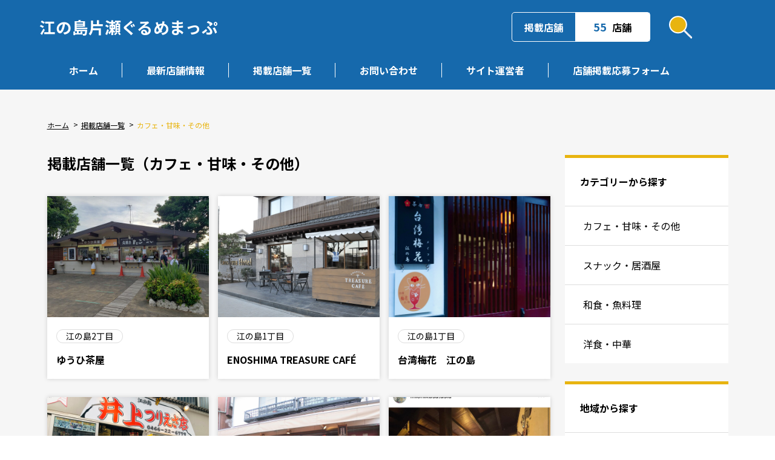

--- FILE ---
content_type: text/html; charset=UTF-8
request_url: https://enoshima-katase.jp/genre/cafe/
body_size: 8560
content:
<!DOCTYPE html>
<html lang="ja">
	<head>
		<!-- Google tag (gtag.js) -->
		<script async src="https://www.googletagmanager.com/gtag/js?id=G-S7LZRKCEYX"></script>
		<title></title>
		<meta name="keywords" content="江の島,片瀬,飲食,組合,食べる,休憩">
					<meta name="description" content="">
				<meta http-equiv="X-UA-Compatible" content="IE=edge">
		<meta name="viewport" content="width=device-width, initial-scale=1">
		<meta name="format-detection" content="telephone=no">
		<link rel="icon" href="/wp-content/uploads/2024/04/header_logo3.png">
		<link rel="apple-touch-icon" href="/wp-content/uploads/2024/04/header_logo3.png">
		<meta name="msapplication-TileImage" content="/wp-content/uploads/2024/04/header_logo3.png">
		<link rel="stylesheet" href="https://enoshima-katase.jp/wp-content/themes/origin/common/css/reset.css">
		<link rel="stylesheet" href="https://enoshima-katase.jp/wp-content/themes/origin/common/vendor/bootstrap/css/bootstrap.min.css">
		<link rel="stylesheet" href="https://enoshima-katase.jp/wp-content/themes/origin/common/css/style.css">
		<link rel="stylesheet" href="https://use.fontawesome.com/releases/v5.15.4/css/all.css">
		<meta name='robots' content='max-image-preview:large' />
<link rel='dns-prefetch' href='//www.googletagmanager.com' />
<link rel="alternate" type="application/rss+xml" title="江の島片瀬ぐるめまっぷ・グルメマップ &raquo; カフェ・甘味・その他 ジャンル のフィード" href="https://enoshima-katase.jp/genre/cafe/feed/" />
<style id='wp-img-auto-sizes-contain-inline-css' type='text/css'>
img:is([sizes=auto i],[sizes^="auto," i]){contain-intrinsic-size:3000px 1500px}
/*# sourceURL=wp-img-auto-sizes-contain-inline-css */
</style>
<link rel='stylesheet' id='wp-customer-reviews-3-frontend-css' href='https://enoshima-katase.jp/wp-content/plugins/wp-customer-reviews/css/wp-customer-reviews.css?ver=3.7.2' type='text/css' media='all' />
<style id='wp-emoji-styles-inline-css' type='text/css'>

	img.wp-smiley, img.emoji {
		display: inline !important;
		border: none !important;
		box-shadow: none !important;
		height: 1em !important;
		width: 1em !important;
		margin: 0 0.07em !important;
		vertical-align: -0.1em !important;
		background: none !important;
		padding: 0 !important;
	}
/*# sourceURL=wp-emoji-styles-inline-css */
</style>
<style id='wp-block-library-inline-css' type='text/css'>
:root{--wp-block-synced-color:#7a00df;--wp-block-synced-color--rgb:122,0,223;--wp-bound-block-color:var(--wp-block-synced-color);--wp-editor-canvas-background:#ddd;--wp-admin-theme-color:#007cba;--wp-admin-theme-color--rgb:0,124,186;--wp-admin-theme-color-darker-10:#006ba1;--wp-admin-theme-color-darker-10--rgb:0,107,160.5;--wp-admin-theme-color-darker-20:#005a87;--wp-admin-theme-color-darker-20--rgb:0,90,135;--wp-admin-border-width-focus:2px}@media (min-resolution:192dpi){:root{--wp-admin-border-width-focus:1.5px}}.wp-element-button{cursor:pointer}:root .has-very-light-gray-background-color{background-color:#eee}:root .has-very-dark-gray-background-color{background-color:#313131}:root .has-very-light-gray-color{color:#eee}:root .has-very-dark-gray-color{color:#313131}:root .has-vivid-green-cyan-to-vivid-cyan-blue-gradient-background{background:linear-gradient(135deg,#00d084,#0693e3)}:root .has-purple-crush-gradient-background{background:linear-gradient(135deg,#34e2e4,#4721fb 50%,#ab1dfe)}:root .has-hazy-dawn-gradient-background{background:linear-gradient(135deg,#faaca8,#dad0ec)}:root .has-subdued-olive-gradient-background{background:linear-gradient(135deg,#fafae1,#67a671)}:root .has-atomic-cream-gradient-background{background:linear-gradient(135deg,#fdd79a,#004a59)}:root .has-nightshade-gradient-background{background:linear-gradient(135deg,#330968,#31cdcf)}:root .has-midnight-gradient-background{background:linear-gradient(135deg,#020381,#2874fc)}:root{--wp--preset--font-size--normal:16px;--wp--preset--font-size--huge:42px}.has-regular-font-size{font-size:1em}.has-larger-font-size{font-size:2.625em}.has-normal-font-size{font-size:var(--wp--preset--font-size--normal)}.has-huge-font-size{font-size:var(--wp--preset--font-size--huge)}.has-text-align-center{text-align:center}.has-text-align-left{text-align:left}.has-text-align-right{text-align:right}.has-fit-text{white-space:nowrap!important}#end-resizable-editor-section{display:none}.aligncenter{clear:both}.items-justified-left{justify-content:flex-start}.items-justified-center{justify-content:center}.items-justified-right{justify-content:flex-end}.items-justified-space-between{justify-content:space-between}.screen-reader-text{border:0;clip-path:inset(50%);height:1px;margin:-1px;overflow:hidden;padding:0;position:absolute;width:1px;word-wrap:normal!important}.screen-reader-text:focus{background-color:#ddd;clip-path:none;color:#444;display:block;font-size:1em;height:auto;left:5px;line-height:normal;padding:15px 23px 14px;text-decoration:none;top:5px;width:auto;z-index:100000}html :where(.has-border-color){border-style:solid}html :where([style*=border-top-color]){border-top-style:solid}html :where([style*=border-right-color]){border-right-style:solid}html :where([style*=border-bottom-color]){border-bottom-style:solid}html :where([style*=border-left-color]){border-left-style:solid}html :where([style*=border-width]){border-style:solid}html :where([style*=border-top-width]){border-top-style:solid}html :where([style*=border-right-width]){border-right-style:solid}html :where([style*=border-bottom-width]){border-bottom-style:solid}html :where([style*=border-left-width]){border-left-style:solid}html :where(img[class*=wp-image-]){height:auto;max-width:100%}:where(figure){margin:0 0 1em}html :where(.is-position-sticky){--wp-admin--admin-bar--position-offset:var(--wp-admin--admin-bar--height,0px)}@media screen and (max-width:600px){html :where(.is-position-sticky){--wp-admin--admin-bar--position-offset:0px}}

/*# sourceURL=wp-block-library-inline-css */
</style><style id='global-styles-inline-css' type='text/css'>
:root{--wp--preset--aspect-ratio--square: 1;--wp--preset--aspect-ratio--4-3: 4/3;--wp--preset--aspect-ratio--3-4: 3/4;--wp--preset--aspect-ratio--3-2: 3/2;--wp--preset--aspect-ratio--2-3: 2/3;--wp--preset--aspect-ratio--16-9: 16/9;--wp--preset--aspect-ratio--9-16: 9/16;--wp--preset--color--black: #000000;--wp--preset--color--cyan-bluish-gray: #abb8c3;--wp--preset--color--white: #ffffff;--wp--preset--color--pale-pink: #f78da7;--wp--preset--color--vivid-red: #cf2e2e;--wp--preset--color--luminous-vivid-orange: #ff6900;--wp--preset--color--luminous-vivid-amber: #fcb900;--wp--preset--color--light-green-cyan: #7bdcb5;--wp--preset--color--vivid-green-cyan: #00d084;--wp--preset--color--pale-cyan-blue: #8ed1fc;--wp--preset--color--vivid-cyan-blue: #0693e3;--wp--preset--color--vivid-purple: #9b51e0;--wp--preset--gradient--vivid-cyan-blue-to-vivid-purple: linear-gradient(135deg,rgb(6,147,227) 0%,rgb(155,81,224) 100%);--wp--preset--gradient--light-green-cyan-to-vivid-green-cyan: linear-gradient(135deg,rgb(122,220,180) 0%,rgb(0,208,130) 100%);--wp--preset--gradient--luminous-vivid-amber-to-luminous-vivid-orange: linear-gradient(135deg,rgb(252,185,0) 0%,rgb(255,105,0) 100%);--wp--preset--gradient--luminous-vivid-orange-to-vivid-red: linear-gradient(135deg,rgb(255,105,0) 0%,rgb(207,46,46) 100%);--wp--preset--gradient--very-light-gray-to-cyan-bluish-gray: linear-gradient(135deg,rgb(238,238,238) 0%,rgb(169,184,195) 100%);--wp--preset--gradient--cool-to-warm-spectrum: linear-gradient(135deg,rgb(74,234,220) 0%,rgb(151,120,209) 20%,rgb(207,42,186) 40%,rgb(238,44,130) 60%,rgb(251,105,98) 80%,rgb(254,248,76) 100%);--wp--preset--gradient--blush-light-purple: linear-gradient(135deg,rgb(255,206,236) 0%,rgb(152,150,240) 100%);--wp--preset--gradient--blush-bordeaux: linear-gradient(135deg,rgb(254,205,165) 0%,rgb(254,45,45) 50%,rgb(107,0,62) 100%);--wp--preset--gradient--luminous-dusk: linear-gradient(135deg,rgb(255,203,112) 0%,rgb(199,81,192) 50%,rgb(65,88,208) 100%);--wp--preset--gradient--pale-ocean: linear-gradient(135deg,rgb(255,245,203) 0%,rgb(182,227,212) 50%,rgb(51,167,181) 100%);--wp--preset--gradient--electric-grass: linear-gradient(135deg,rgb(202,248,128) 0%,rgb(113,206,126) 100%);--wp--preset--gradient--midnight: linear-gradient(135deg,rgb(2,3,129) 0%,rgb(40,116,252) 100%);--wp--preset--font-size--small: 13px;--wp--preset--font-size--medium: 20px;--wp--preset--font-size--large: 36px;--wp--preset--font-size--x-large: 42px;--wp--preset--spacing--20: 0.44rem;--wp--preset--spacing--30: 0.67rem;--wp--preset--spacing--40: 1rem;--wp--preset--spacing--50: 1.5rem;--wp--preset--spacing--60: 2.25rem;--wp--preset--spacing--70: 3.38rem;--wp--preset--spacing--80: 5.06rem;--wp--preset--shadow--natural: 6px 6px 9px rgba(0, 0, 0, 0.2);--wp--preset--shadow--deep: 12px 12px 50px rgba(0, 0, 0, 0.4);--wp--preset--shadow--sharp: 6px 6px 0px rgba(0, 0, 0, 0.2);--wp--preset--shadow--outlined: 6px 6px 0px -3px rgb(255, 255, 255), 6px 6px rgb(0, 0, 0);--wp--preset--shadow--crisp: 6px 6px 0px rgb(0, 0, 0);}:where(.is-layout-flex){gap: 0.5em;}:where(.is-layout-grid){gap: 0.5em;}body .is-layout-flex{display: flex;}.is-layout-flex{flex-wrap: wrap;align-items: center;}.is-layout-flex > :is(*, div){margin: 0;}body .is-layout-grid{display: grid;}.is-layout-grid > :is(*, div){margin: 0;}:where(.wp-block-columns.is-layout-flex){gap: 2em;}:where(.wp-block-columns.is-layout-grid){gap: 2em;}:where(.wp-block-post-template.is-layout-flex){gap: 1.25em;}:where(.wp-block-post-template.is-layout-grid){gap: 1.25em;}.has-black-color{color: var(--wp--preset--color--black) !important;}.has-cyan-bluish-gray-color{color: var(--wp--preset--color--cyan-bluish-gray) !important;}.has-white-color{color: var(--wp--preset--color--white) !important;}.has-pale-pink-color{color: var(--wp--preset--color--pale-pink) !important;}.has-vivid-red-color{color: var(--wp--preset--color--vivid-red) !important;}.has-luminous-vivid-orange-color{color: var(--wp--preset--color--luminous-vivid-orange) !important;}.has-luminous-vivid-amber-color{color: var(--wp--preset--color--luminous-vivid-amber) !important;}.has-light-green-cyan-color{color: var(--wp--preset--color--light-green-cyan) !important;}.has-vivid-green-cyan-color{color: var(--wp--preset--color--vivid-green-cyan) !important;}.has-pale-cyan-blue-color{color: var(--wp--preset--color--pale-cyan-blue) !important;}.has-vivid-cyan-blue-color{color: var(--wp--preset--color--vivid-cyan-blue) !important;}.has-vivid-purple-color{color: var(--wp--preset--color--vivid-purple) !important;}.has-black-background-color{background-color: var(--wp--preset--color--black) !important;}.has-cyan-bluish-gray-background-color{background-color: var(--wp--preset--color--cyan-bluish-gray) !important;}.has-white-background-color{background-color: var(--wp--preset--color--white) !important;}.has-pale-pink-background-color{background-color: var(--wp--preset--color--pale-pink) !important;}.has-vivid-red-background-color{background-color: var(--wp--preset--color--vivid-red) !important;}.has-luminous-vivid-orange-background-color{background-color: var(--wp--preset--color--luminous-vivid-orange) !important;}.has-luminous-vivid-amber-background-color{background-color: var(--wp--preset--color--luminous-vivid-amber) !important;}.has-light-green-cyan-background-color{background-color: var(--wp--preset--color--light-green-cyan) !important;}.has-vivid-green-cyan-background-color{background-color: var(--wp--preset--color--vivid-green-cyan) !important;}.has-pale-cyan-blue-background-color{background-color: var(--wp--preset--color--pale-cyan-blue) !important;}.has-vivid-cyan-blue-background-color{background-color: var(--wp--preset--color--vivid-cyan-blue) !important;}.has-vivid-purple-background-color{background-color: var(--wp--preset--color--vivid-purple) !important;}.has-black-border-color{border-color: var(--wp--preset--color--black) !important;}.has-cyan-bluish-gray-border-color{border-color: var(--wp--preset--color--cyan-bluish-gray) !important;}.has-white-border-color{border-color: var(--wp--preset--color--white) !important;}.has-pale-pink-border-color{border-color: var(--wp--preset--color--pale-pink) !important;}.has-vivid-red-border-color{border-color: var(--wp--preset--color--vivid-red) !important;}.has-luminous-vivid-orange-border-color{border-color: var(--wp--preset--color--luminous-vivid-orange) !important;}.has-luminous-vivid-amber-border-color{border-color: var(--wp--preset--color--luminous-vivid-amber) !important;}.has-light-green-cyan-border-color{border-color: var(--wp--preset--color--light-green-cyan) !important;}.has-vivid-green-cyan-border-color{border-color: var(--wp--preset--color--vivid-green-cyan) !important;}.has-pale-cyan-blue-border-color{border-color: var(--wp--preset--color--pale-cyan-blue) !important;}.has-vivid-cyan-blue-border-color{border-color: var(--wp--preset--color--vivid-cyan-blue) !important;}.has-vivid-purple-border-color{border-color: var(--wp--preset--color--vivid-purple) !important;}.has-vivid-cyan-blue-to-vivid-purple-gradient-background{background: var(--wp--preset--gradient--vivid-cyan-blue-to-vivid-purple) !important;}.has-light-green-cyan-to-vivid-green-cyan-gradient-background{background: var(--wp--preset--gradient--light-green-cyan-to-vivid-green-cyan) !important;}.has-luminous-vivid-amber-to-luminous-vivid-orange-gradient-background{background: var(--wp--preset--gradient--luminous-vivid-amber-to-luminous-vivid-orange) !important;}.has-luminous-vivid-orange-to-vivid-red-gradient-background{background: var(--wp--preset--gradient--luminous-vivid-orange-to-vivid-red) !important;}.has-very-light-gray-to-cyan-bluish-gray-gradient-background{background: var(--wp--preset--gradient--very-light-gray-to-cyan-bluish-gray) !important;}.has-cool-to-warm-spectrum-gradient-background{background: var(--wp--preset--gradient--cool-to-warm-spectrum) !important;}.has-blush-light-purple-gradient-background{background: var(--wp--preset--gradient--blush-light-purple) !important;}.has-blush-bordeaux-gradient-background{background: var(--wp--preset--gradient--blush-bordeaux) !important;}.has-luminous-dusk-gradient-background{background: var(--wp--preset--gradient--luminous-dusk) !important;}.has-pale-ocean-gradient-background{background: var(--wp--preset--gradient--pale-ocean) !important;}.has-electric-grass-gradient-background{background: var(--wp--preset--gradient--electric-grass) !important;}.has-midnight-gradient-background{background: var(--wp--preset--gradient--midnight) !important;}.has-small-font-size{font-size: var(--wp--preset--font-size--small) !important;}.has-medium-font-size{font-size: var(--wp--preset--font-size--medium) !important;}.has-large-font-size{font-size: var(--wp--preset--font-size--large) !important;}.has-x-large-font-size{font-size: var(--wp--preset--font-size--x-large) !important;}
/*# sourceURL=global-styles-inline-css */
</style>

<style id='classic-theme-styles-inline-css' type='text/css'>
/*! This file is auto-generated */
.wp-block-button__link{color:#fff;background-color:#32373c;border-radius:9999px;box-shadow:none;text-decoration:none;padding:calc(.667em + 2px) calc(1.333em + 2px);font-size:1.125em}.wp-block-file__button{background:#32373c;color:#fff;text-decoration:none}
/*# sourceURL=/wp-includes/css/classic-themes.min.css */
</style>
<link rel='stylesheet' id='contact-form-7-css' href='https://enoshima-katase.jp/wp-content/plugins/contact-form-7/includes/css/styles.css?ver=5.9.4' type='text/css' media='all' />
<script type="text/javascript" src="https://enoshima-katase.jp/wp-includes/js/jquery/jquery.min.js?ver=3.7.1" id="jquery-core-js"></script>
<script type="text/javascript" src="https://enoshima-katase.jp/wp-includes/js/jquery/jquery-migrate.min.js?ver=3.4.1" id="jquery-migrate-js"></script>
<script type="text/javascript" src="https://enoshima-katase.jp/wp-content/plugins/wp-customer-reviews/js/wp-customer-reviews.js?ver=3.7.2" id="wp-customer-reviews-3-frontend-js"></script>

<!-- Google tag (gtag.js) snippet added by Site Kit -->

<!-- Google アナリティクス スニペット (Site Kit が追加) -->
<script type="text/javascript" src="https://www.googletagmanager.com/gtag/js?id=GT-MK94G4S2" id="google_gtagjs-js" async></script>
<script type="text/javascript" id="google_gtagjs-js-after">
/* <![CDATA[ */
window.dataLayer = window.dataLayer || [];function gtag(){dataLayer.push(arguments);}
gtag("set","linker",{"domains":["enoshima-katase.jp"]});
gtag("js", new Date());
gtag("set", "developer_id.dZTNiMT", true);
gtag("config", "GT-MK94G4S2");
//# sourceURL=google_gtagjs-js-after
/* ]]> */
</script>

<!-- End Google tag (gtag.js) snippet added by Site Kit -->
<link rel="https://api.w.org/" href="https://enoshima-katase.jp/wp-json/" /><link rel="alternate" title="JSON" type="application/json" href="https://enoshima-katase.jp/wp-json/wp/v2/genre/6" /><meta name="generator" content="Site Kit by Google 1.126.0" /><link rel="icon" href="https://enoshima-katase.jp/wp-content/uploads/2024/04/cropped-fa-32x32.png" sizes="32x32" />
<link rel="icon" href="https://enoshima-katase.jp/wp-content/uploads/2024/04/cropped-fa-192x192.png" sizes="192x192" />
<link rel="apple-touch-icon" href="https://enoshima-katase.jp/wp-content/uploads/2024/04/cropped-fa-180x180.png" />
<meta name="msapplication-TileImage" content="https://enoshima-katase.jp/wp-content/uploads/2024/04/cropped-fa-270x270.png" />
<style id="sccss">/* Enter Your Custom CSS Here */

.l-header {
    background: #1669AC;
}

.p-footer-list {
    background: #1669AC;
}

.p-pc-header-coun__num span {
    color: #1669AC;
}

.single .l-header {
    background: #1669AC;
}

.p-store-reviews__ttl {
    background: #1669AC;
}

.p-search {
    background: url(/wp-content/uploads/2024/04/main3.jpg) no-repeat;
    background-size: cover;
    background-position: center center;
padding: 14rem 10rem 16rem;
}


.p-header-ttl img {
height: auto; 
width: auto; 
}

.p-pc-header-des {
font-size:20pt;
}</style>	</head>
	<body class="archive tax-genre term-cafe term-6 wp-theme-origin" itemscope itemtype="https://schema.org/WebPage">
		<header class="l-header">
			<div class="p-header-wrap">
				<!--<div class="p-header-logo">
					<h1 class="p-header-ttl">
						<a class="p-header-ttl__link" href="https://enoshima-katase.jp/">
							<img src="" alt="江の島片瀬ぐるめまっぷ・グルメマップ">
						</a>
					</h1>
				</div>-->
				<div class="p-pc-header-col">
					<div class="p-pc-header-top">
						<p class="p-pc-header-des">江の島片瀬ぐるめまっぷ</p>
						<div class="p-pc-header-tool">
							<div class="p-pc-header-coun">
								<p class="p-pc-header-coun__ttl">掲載店舗</p>
								<p class="p-pc-header-coun__num">
									<span>
										55									</span>店舗</p>
							</div>
							<div class="p-pc-header-search">
								<form action="/">
								<div class="p-pc-header-search__form">
									<input type="text" value="" name="s" autocomplete="off" placeholder="キーワードで検索">
								</div>
								<div class="p-pc-header-search__btn">
									<label class="p-pc-header-search__label" for="header-search-button">
										<img src="https://enoshima-katase.jp/wp-content/themes/origin/common/images/search01.svg" alt="検索">
									</label>
									<input class="u-visually-hidden" type="submit" id="header-search-button" value="検索">
								</div>
								</form>
							</div>
						</div>
					</div>
					<div class="p-pc-header-menu">
						<nav class="p-pc-header-nav">
							<ul class="p-pc-globalnav">
								<li class="p-pc-globalnav__item">
									<a class="p-pc-globalnav__link" href="/">
										<span class="p-pc-globalnav__jp">ホーム</span>
									</a>
								</li>
								<li class="p-pc-globalnav__item">
									<a class="p-pc-globalnav__link" href="/new-store/">
										<span class="p-pc-globalnav__jp">最新店舗情報</span>
									</a>
								</li>
								<li class="p-pc-globalnav__item">
									<a class="p-pc-globalnav__link" href="/store/">
										<span class="p-pc-globalnav__jp">掲載店舗一覧</span>
									</a>
								</li>
								<li class="p-pc-globalnav__item">
									<a class="p-pc-globalnav__link" href="/contact/">
										<span class="p-pc-globalnav__jp">お問い合わせ</span>
									</a>
								</li>
								<li class="p-pc-globalnav__item">
									<a class="p-pc-globalnav__link" href="/site/">
										<span class="p-pc-globalnav__jp">サイト運営者</span>
									</a>
								</li>
								<li class="p-pc-globalnav__item"><a class="p-pc-globalnav__link" href="/form/">
										<span class="p-pc-globalnav__jp">店舗掲載応募フォーム</span>
									</a></li>
								
							</ul>
						</nav>
					</div>
				</div>
				<div class="p-sp-header-menu">
					<div class="p-hamburger">
						<span></span>
						<span></span>
						<span></span>
					</div>
					<p class="p-hamburger--open active">MENU</p>
					<p class="p-hamburger--close">CLOSE</p>
				</div>
				<div class="p-sp-header-nav">
					<nav class="p-sp-global-nav">
						<ul class="p-sp-header-nav__list">
							<li class="p-sp-header-nav__item">
								<a class="p-sp-header-nav__link" href="/store/">最新店舗情報</a>
							</li>
							<li class="p-sp-header-nav__item">
								<a class="p-sp-header-nav__link" href="/store/">掲載店舗一覧</a>
							</li>
							<li class="p-sp-header-nav__item">
								<a class="p-sp-header-nav__link" href="/contact/">お問い合わせ</a>
							</li>
							<li class="p-sp-header-nav__item">
								<a class="p-sp-header-nav__link" href="/site/">サイト運営者</a>
							</li>
						</ul>
					</nav>
					<div class="p-sp-header-btn">
						<p class="p-sp-header-btn-contact">
							<a class="p-sp-header-btn-contact__link" href="/form/">店舗掲載応募フォーム</a>
						</p>
					</div>
				</div>
			</div>
		</header>
		<main itemscope itemprop="mainContentOfPage">
		
		
<div class="l-page__wrap">
	<div class="container">
		<ul class="p-breadcrumb">
			<li class="p-breadcrumb__item">
				<a class="p-breadcrumb__link" href="/">ホーム</a>
			</li>
			<li class="p-breadcrumb__item">
				<a class="p-breadcrumb__link" href="/store/">
					掲載店舗一覧
				</a>
			</li>
			<li class="p-breadcrumb__item">
				カフェ・甘味・その他			</li>
		</ul>
		<div class="row">
			<div class="col-lg-9">
				<h2 class="p-store-page__ttl">掲載店舗一覧（カフェ・甘味・その他）</h2>
				<div class="p-store-page__list">
																							<div class="p-store-page__item">
								<a class="p-store-page__link" href="https://enoshima-katase.jp/store/602/">
																			<div class="p-store-page__img" style="background: url('https://enoshima-katase.jp/wp-content/uploads/2024/05/640x640_rect_152890670.jpg');"></div>
																		<span class="p-store-page__tag">
										<ul class="p-store-page-tag"><li class="p-store-page-tag__item">江の島2丁目</li></ul>									</span>
									<span class="p-store-page__txt">ゆうひ茶屋</span>
								</a>
							</div>
													<div class="p-store-page__item">
								<a class="p-store-page__link" href="https://enoshima-katase.jp/store/188/">
																			<div class="p-store-page__img" style="background: url('https://enoshima-katase.jp/wp-content/uploads/2024/04/DSC_0031.jpg');"></div>
																		<span class="p-store-page__tag">
										<ul class="p-store-page-tag"><li class="p-store-page-tag__item">江の島1丁目</li></ul>									</span>
									<span class="p-store-page__txt">ENOSHIMA TREASURE CAFÉ</span>
								</a>
							</div>
													<div class="p-store-page__item">
								<a class="p-store-page__link" href="https://enoshima-katase.jp/store/189/">
																			<div class="p-store-page__img" style="background: url('https://enoshima-katase.jp/wp-content/uploads/2024/04/1000027822.jpg');"></div>
																		<span class="p-store-page__tag">
										<ul class="p-store-page-tag"><li class="p-store-page-tag__item">江の島1丁目</li></ul>									</span>
									<span class="p-store-page__txt">台湾梅花　江の島</span>
								</a>
							</div>
													<div class="p-store-page__item">
								<a class="p-store-page__link" href="https://enoshima-katase.jp/store/194/">
																			<div class="p-store-page__img" style="background: url('https://enoshima-katase.jp/wp-content/uploads/2024/04/IMG_4268-scaled.jpeg');"></div>
																		<span class="p-store-page__tag">
										<ul class="p-store-page-tag"><li class="p-store-page-tag__item">江の島1丁目</li></ul>									</span>
									<span class="p-store-page__txt">井上つりえさ店</span>
								</a>
							</div>
													<div class="p-store-page__item">
								<a class="p-store-page__link" href="https://enoshima-katase.jp/store/196/">
																			<div class="p-store-page__img" style="background: url('https://enoshima-katase.jp/wp-content/uploads/2024/04/640x640_rect_55281834.jpg');"></div>
																		<span class="p-store-page__tag">
										<ul class="p-store-page-tag"><li class="p-store-page-tag__item">江の島2丁目</li></ul>									</span>
									<span class="p-store-page__txt">井上総本舗</span>
								</a>
							</div>
													<div class="p-store-page__item">
								<a class="p-store-page__link" href="https://enoshima-katase.jp/store/204/">
																			<div class="p-store-page__img" style="background: url('https://enoshima-katase.jp/wp-content/uploads/2024/04/IMG_8587.jpeg');"></div>
																		<span class="p-store-page__tag">
										<ul class="p-store-page-tag"><li class="p-store-page-tag__item">江の島2丁目</li></ul>									</span>
									<span class="p-store-page__txt">みちくさ食堂</span>
								</a>
							</div>
													<div class="p-store-page__item">
								<a class="p-store-page__link" href="https://enoshima-katase.jp/store/218/">
																			<div class="p-store-page__img" style="background: url('https://enoshima-katase.jp/wp-content/uploads/2024/04/640x640_rect_d882815a283f21b955e6218c54b413d0.jpg');"></div>
																		<span class="p-store-page__tag">
										<ul class="p-store-page-tag"><li class="p-store-page-tag__item">江の島2丁目</li></ul>									</span>
									<span class="p-store-page__txt">ロン・カフェ</span>
								</a>
							</div>
													<div class="p-store-page__item">
								<a class="p-store-page__link" href="https://enoshima-katase.jp/store/217/">
																			<div class="p-store-page__img" style="background: url('https://enoshima-katase.jp/wp-content/uploads/2024/04/640x640_rect_152890912.jpg');"></div>
																		<span class="p-store-page__tag">
										<ul class="p-store-page-tag"><li class="p-store-page-tag__item">江の島2丁目</li></ul>									</span>
									<span class="p-store-page__txt">ｲﾙｷｬﾝﾃｨ・ｶﾌｪ</span>
								</a>
							</div>
													<div class="p-store-page__item">
								<a class="p-store-page__link" href="https://enoshima-katase.jp/store/212/">
																			<div class="p-store-page__img" style="background: url('https://enoshima-katase.jp/wp-content/uploads/2024/04/640x640_rect_107569307.jpg');"></div>
																		<span class="p-store-page__tag">
										<ul class="p-store-page-tag"><li class="p-store-page-tag__item">江の島2丁目</li></ul>									</span>
									<span class="p-store-page__txt">きたさん茶屋</span>
								</a>
							</div>
													<div class="p-store-page__item">
								<a class="p-store-page__link" href="https://enoshima-katase.jp/store/206/">
																			<div class="p-store-page__img" style="background: url('https://enoshima-katase.jp/wp-content/uploads/2024/04/S__49430535-scaled.jpg');"></div>
																		<span class="p-store-page__tag">
										<ul class="p-store-page-tag"><li class="p-store-page-tag__item">江の島2丁目</li></ul>									</span>
									<span class="p-store-page__txt">島の茶屋 あぶらや</span>
								</a>
							</div>
													<div class="p-store-page__item">
								<a class="p-store-page__link" href="https://enoshima-katase.jp/store/185/">
																			<div class="p-store-page__img" style="background: url('https://enoshima-katase.jp/wp-content/uploads/2024/04/Kamakotokitchen.jpg');"></div>
																		<span class="p-store-page__tag">
										<ul class="p-store-page-tag"><li class="p-store-page-tag__item">片瀬</li></ul>									</span>
									<span class="p-store-page__txt">kamokotokoto kitchen</span>
								</a>
							</div>
													<div class="p-store-page__item">
								<a class="p-store-page__link" href="https://enoshima-katase.jp/store/176/">
																			<div class="p-store-page__img" style="background: url('https://enoshima-katase.jp/wp-content/uploads/2024/04/tyoubou1-scaled.jpg');"></div>
																		<span class="p-store-page__tag">
										<ul class="p-store-page-tag"><li class="p-store-page-tag__item">片瀬海岸</li></ul>									</span>
									<span class="p-store-page__txt">虎丸座</span>
								</a>
							</div>
												
					
				</div>
								 <div class="p-pagenation">
				 				</div>
							</div>
			<div class="col-lg-3">
				<div class="p-sidebar">
					<div class="p-sidebar-cat">
						<h2 class="p-sidebar-cat__ttl">カテゴリーから探す</h2>
						<ul class="p-sidebar-area__list">
							<li class="p-sidebar-area__item"><a class="p-sidebar-area__link" href="https://enoshima-katase.jp/genre/cafe/">カフェ・甘味・その他</a></li><li class="p-sidebar-area__item"><a class="p-sidebar-area__link" href="https://enoshima-katase.jp/genre/izakaya/">スナック・居酒屋</a></li><li class="p-sidebar-area__item"><a class="p-sidebar-area__link" href="https://enoshima-katase.jp/genre/washoku/">和食・魚料理</a></li><li class="p-sidebar-area__item"><a class="p-sidebar-area__link" href="https://enoshima-katase.jp/genre/youshoku/">洋食・中華</a></li>						</ul>
					</div>
					<div class="p-sidebar-area">
						<h2 class="p-sidebar-area__ttl">地域から探す</h2>
						<ul class="p-sidebar-area__list">
							<li class="p-sidebar-area__item"><a class="p-sidebar-area__link" href="https://enoshima-katase.jp/map/enoshima_1/">江の島1丁目</a></li><li class="p-sidebar-area__item"><a class="p-sidebar-area__link" href="https://enoshima-katase.jp/map/enoshima_2/">江の島2丁目</a></li><li class="p-sidebar-area__item"><a class="p-sidebar-area__link" href="https://enoshima-katase.jp/map/katase/">片瀬</a></li><li class="p-sidebar-area__item"><a class="p-sidebar-area__link" href="https://enoshima-katase.jp/map/katasekaigan/">片瀬海岸</a></li>						</ul>
						
					</div>
				</div>
			</div>
		</div>
	</div>
</div>
						
		</main>
		<footer class="l-footer">
			<div class="p-foot-top">
				<div class="container">
					
				</div>
			</div>
			<div class="p-page-top">
				<p class="p-page-top__btn">
					<a class="p-page-top__link" href="#"></a>
				</p>
			</div>
			<div class="p-foot-bottom">
				<div class="container">
					<div class="p-foot-bottom-con">
						<div class="p-foot-logo">
							<p class="p-foot-logo__txt">サイト運営者</p>
							<a class="p-foot-contact__link" href="/site/">江の島片瀬飲食業組合</a>
						</div>
						<div class="p-foot-contact">
							<p class="p-foot-contact__txt">お店を掲載したい方はコチラ</p>
							<a class="p-foot-contact__link" href="/form/">店舗掲載応募フォーム</a>
						</div>
					</div>
				</div>
			</div>
			<div class="p-footer-list">
				<div class="container">
					<div class="p-footer-list__row">
						<div class="p-footer-list__col">
							<ul class="p-footer-link-list">
								<li class="p-footer-link-list__item">
									<a class="p-footer-link-list__link" href="/event/">イベント情報</a>
								</li>
								<li class="p-footer-link-list__item">
									<a class="p-footer-link-list__link" href="/new-store/">新着店舗情報</a>
								</li>
								<li class="p-footer-link-list__item">
									<a class="p-footer-link-list__link" href="/store/">掲載店舗一覧</a>
								</li>
							</ul>
						</div>
						<div class="p-footer-list__col">
							<ul class="p-footer-link-list">
								<li class="p-footer-link-list__item">
									<span>カテゴリーから探す</span>
									<ul>
										<li><a href="https://enoshima-katase.jp/genre/cafe/">カフェ・甘味・その他</a></li><li><a href="https://enoshima-katase.jp/genre/izakaya/">スナック・居酒屋</a></li><li><a href="https://enoshima-katase.jp/genre/washoku/">和食・魚料理</a></li><li><a href="https://enoshima-katase.jp/genre/youshoku/">洋食・中華</a></li>									</ul>
								</li>
							</ul>
						</div>
						<div class="p-footer-list__col">
							<ul class="p-footer-link-list">
								<li class="p-footer-link-list__item">
									<span>地域から探す</span>
									<ul>
										<li><a href="https://enoshima-katase.jp/map/enoshima_1/">江の島1丁目</a></li><li><a href="https://enoshima-katase.jp/map/enoshima_2/">江の島2丁目</a></li><li><a href="https://enoshima-katase.jp/map/katase/">片瀬</a></li><li><a href="https://enoshima-katase.jp/map/katasekaigan/">片瀬海岸</a></li>									</ul>
								</li>
							</ul>
						</div>

						<div class="p-footer-list__col">
							<ul class="p-footer-link-list">
								<li class="p-footer-link-list__item">
									<a class="p-footer-link-list__link" href="/site/">サイトについて</a>
								</li>
								<li class="p-footer-link-list__item">
									<a class="p-footer-link-list__link" href="/form/">店舗掲載応募フォーム</a>
								</li>
							</ul>
						</div>
					</div>
				</div>
			</div>
			<div class="p-footer-sns">
				<ul class="p-footer-sns__list">
					<li class="p-footer-sns__item">
						<a class="p-footer-sns__link" href="#" target="_blank">
							<img src="https://enoshima-katase.jp/wp-content/themes/origin/common/images/instagram01.svg" alt="instagram">
						</a>
					</li>
					<li class="p-footer-sns__item">
						<a class="p-footer-sns__link" href="#" target="_blank">
							<img src="https://enoshima-katase.jp/wp-content/themes/origin/common/images/x01.svg" alt="X">
						</a>
					</li>
					<li class="p-footer-sns__item">
						<a class="p-footer-sns__link" href="#" target="_blank">
							<img src="https://enoshima-katase.jp/wp-content/themes/origin/common/images/facebook01.svg" alt="facebook">
						</a>
					</li>
					<li class="p-footer-sns__item">
						<a class="p-footer-sns__link" href="#" target="_blank">
							<img src="https://enoshima-katase.jp/wp-content/themes/origin/common/images/youtube01.svg" alt="YouTube">
						</a>
					</li>
				</ul>
			</div>
			<div class="p-footer-copy">
				<div class="container">
					<div class="p-footer-copy__wrap">
												<small>&copy; 2026 江の島片瀬ぐるめまっぷ・グルメマップ All rights reserved.</small>
					</div>
				</div>
			</div>
		</footer>
		<script type="text/javascript" src="https://enoshima-katase.jp/wp-content/themes/origin/common/js/jquery.js"></script>
		<script type="text/javascript" src="https://enoshima-katase.jp/wp-content/themes/origin/common/vendor/bootstrap/js/bootstrap.min.js"></script>
		<script type="text/javascript" src="https://enoshima-katase.jp/wp-content/themes/origin/common/vendor/matchHeight/jquery.matchHeight-min.js"></script>
		<script type="text/javascript" src="https://enoshima-katase.jp/wp-content/themes/origin/common/js/script.js"></script>
		<script defer src="https://use.fontawesome.com/releases/v5.15.4/js/all.js"></script>
		<script type="speculationrules">
{"prefetch":[{"source":"document","where":{"and":[{"href_matches":"/*"},{"not":{"href_matches":["/wp-*.php","/wp-admin/*","/wp-content/uploads/*","/wp-content/*","/wp-content/plugins/*","/wp-content/themes/origin/*","/*\\?(.+)"]}},{"not":{"selector_matches":"a[rel~=\"nofollow\"]"}},{"not":{"selector_matches":".no-prefetch, .no-prefetch a"}}]},"eagerness":"conservative"}]}
</script>
<script type="text/javascript" src="https://enoshima-katase.jp/wp-content/plugins/contact-form-7/includes/swv/js/index.js?ver=5.9.4" id="swv-js"></script>
<script type="text/javascript" id="contact-form-7-js-extra">
/* <![CDATA[ */
var wpcf7 = {"api":{"root":"https://enoshima-katase.jp/wp-json/","namespace":"contact-form-7/v1"}};
//# sourceURL=contact-form-7-js-extra
/* ]]> */
</script>
<script type="text/javascript" src="https://enoshima-katase.jp/wp-content/plugins/contact-form-7/includes/js/index.js?ver=5.9.4" id="contact-form-7-js"></script>
<script type="text/javascript" src="https://www.google.com/recaptcha/api.js?render=6LcYU8YpAAAAAJ2mmWKtW7xgx18WNtE2FH7S5fs9&amp;ver=3.0" id="google-recaptcha-js"></script>
<script type="text/javascript" src="https://enoshima-katase.jp/wp-includes/js/dist/vendor/wp-polyfill.min.js?ver=3.15.0" id="wp-polyfill-js"></script>
<script type="text/javascript" id="wpcf7-recaptcha-js-extra">
/* <![CDATA[ */
var wpcf7_recaptcha = {"sitekey":"6LcYU8YpAAAAAJ2mmWKtW7xgx18WNtE2FH7S5fs9","actions":{"homepage":"homepage","contactform":"contactform"}};
//# sourceURL=wpcf7-recaptcha-js-extra
/* ]]> */
</script>
<script type="text/javascript" src="https://enoshima-katase.jp/wp-content/plugins/contact-form-7/modules/recaptcha/index.js?ver=5.9.4" id="wpcf7-recaptcha-js"></script>
<script id="wp-emoji-settings" type="application/json">
{"baseUrl":"https://s.w.org/images/core/emoji/17.0.2/72x72/","ext":".png","svgUrl":"https://s.w.org/images/core/emoji/17.0.2/svg/","svgExt":".svg","source":{"concatemoji":"https://enoshima-katase.jp/wp-includes/js/wp-emoji-release.min.js?ver=6.9"}}
</script>
<script type="module">
/* <![CDATA[ */
/*! This file is auto-generated */
const a=JSON.parse(document.getElementById("wp-emoji-settings").textContent),o=(window._wpemojiSettings=a,"wpEmojiSettingsSupports"),s=["flag","emoji"];function i(e){try{var t={supportTests:e,timestamp:(new Date).valueOf()};sessionStorage.setItem(o,JSON.stringify(t))}catch(e){}}function c(e,t,n){e.clearRect(0,0,e.canvas.width,e.canvas.height),e.fillText(t,0,0);t=new Uint32Array(e.getImageData(0,0,e.canvas.width,e.canvas.height).data);e.clearRect(0,0,e.canvas.width,e.canvas.height),e.fillText(n,0,0);const a=new Uint32Array(e.getImageData(0,0,e.canvas.width,e.canvas.height).data);return t.every((e,t)=>e===a[t])}function p(e,t){e.clearRect(0,0,e.canvas.width,e.canvas.height),e.fillText(t,0,0);var n=e.getImageData(16,16,1,1);for(let e=0;e<n.data.length;e++)if(0!==n.data[e])return!1;return!0}function u(e,t,n,a){switch(t){case"flag":return n(e,"\ud83c\udff3\ufe0f\u200d\u26a7\ufe0f","\ud83c\udff3\ufe0f\u200b\u26a7\ufe0f")?!1:!n(e,"\ud83c\udde8\ud83c\uddf6","\ud83c\udde8\u200b\ud83c\uddf6")&&!n(e,"\ud83c\udff4\udb40\udc67\udb40\udc62\udb40\udc65\udb40\udc6e\udb40\udc67\udb40\udc7f","\ud83c\udff4\u200b\udb40\udc67\u200b\udb40\udc62\u200b\udb40\udc65\u200b\udb40\udc6e\u200b\udb40\udc67\u200b\udb40\udc7f");case"emoji":return!a(e,"\ud83e\u1fac8")}return!1}function f(e,t,n,a){let r;const o=(r="undefined"!=typeof WorkerGlobalScope&&self instanceof WorkerGlobalScope?new OffscreenCanvas(300,150):document.createElement("canvas")).getContext("2d",{willReadFrequently:!0}),s=(o.textBaseline="top",o.font="600 32px Arial",{});return e.forEach(e=>{s[e]=t(o,e,n,a)}),s}function r(e){var t=document.createElement("script");t.src=e,t.defer=!0,document.head.appendChild(t)}a.supports={everything:!0,everythingExceptFlag:!0},new Promise(t=>{let n=function(){try{var e=JSON.parse(sessionStorage.getItem(o));if("object"==typeof e&&"number"==typeof e.timestamp&&(new Date).valueOf()<e.timestamp+604800&&"object"==typeof e.supportTests)return e.supportTests}catch(e){}return null}();if(!n){if("undefined"!=typeof Worker&&"undefined"!=typeof OffscreenCanvas&&"undefined"!=typeof URL&&URL.createObjectURL&&"undefined"!=typeof Blob)try{var e="postMessage("+f.toString()+"("+[JSON.stringify(s),u.toString(),c.toString(),p.toString()].join(",")+"));",a=new Blob([e],{type:"text/javascript"});const r=new Worker(URL.createObjectURL(a),{name:"wpTestEmojiSupports"});return void(r.onmessage=e=>{i(n=e.data),r.terminate(),t(n)})}catch(e){}i(n=f(s,u,c,p))}t(n)}).then(e=>{for(const n in e)a.supports[n]=e[n],a.supports.everything=a.supports.everything&&a.supports[n],"flag"!==n&&(a.supports.everythingExceptFlag=a.supports.everythingExceptFlag&&a.supports[n]);var t;a.supports.everythingExceptFlag=a.supports.everythingExceptFlag&&!a.supports.flag,a.supports.everything||((t=a.source||{}).concatemoji?r(t.concatemoji):t.wpemoji&&t.twemoji&&(r(t.twemoji),r(t.wpemoji)))});
//# sourceURL=https://enoshima-katase.jp/wp-includes/js/wp-emoji-loader.min.js
/* ]]> */
</script>
	</body>
</html>

--- FILE ---
content_type: text/html; charset=utf-8
request_url: https://www.google.com/recaptcha/api2/anchor?ar=1&k=6LcYU8YpAAAAAJ2mmWKtW7xgx18WNtE2FH7S5fs9&co=aHR0cHM6Ly9lbm9zaGltYS1rYXRhc2UuanA6NDQz&hl=en&v=PoyoqOPhxBO7pBk68S4YbpHZ&size=invisible&anchor-ms=40000&execute-ms=30000&cb=vhhr6lvnj2vg
body_size: 48703
content:
<!DOCTYPE HTML><html dir="ltr" lang="en"><head><meta http-equiv="Content-Type" content="text/html; charset=UTF-8">
<meta http-equiv="X-UA-Compatible" content="IE=edge">
<title>reCAPTCHA</title>
<style type="text/css">
/* cyrillic-ext */
@font-face {
  font-family: 'Roboto';
  font-style: normal;
  font-weight: 400;
  font-stretch: 100%;
  src: url(//fonts.gstatic.com/s/roboto/v48/KFO7CnqEu92Fr1ME7kSn66aGLdTylUAMa3GUBHMdazTgWw.woff2) format('woff2');
  unicode-range: U+0460-052F, U+1C80-1C8A, U+20B4, U+2DE0-2DFF, U+A640-A69F, U+FE2E-FE2F;
}
/* cyrillic */
@font-face {
  font-family: 'Roboto';
  font-style: normal;
  font-weight: 400;
  font-stretch: 100%;
  src: url(//fonts.gstatic.com/s/roboto/v48/KFO7CnqEu92Fr1ME7kSn66aGLdTylUAMa3iUBHMdazTgWw.woff2) format('woff2');
  unicode-range: U+0301, U+0400-045F, U+0490-0491, U+04B0-04B1, U+2116;
}
/* greek-ext */
@font-face {
  font-family: 'Roboto';
  font-style: normal;
  font-weight: 400;
  font-stretch: 100%;
  src: url(//fonts.gstatic.com/s/roboto/v48/KFO7CnqEu92Fr1ME7kSn66aGLdTylUAMa3CUBHMdazTgWw.woff2) format('woff2');
  unicode-range: U+1F00-1FFF;
}
/* greek */
@font-face {
  font-family: 'Roboto';
  font-style: normal;
  font-weight: 400;
  font-stretch: 100%;
  src: url(//fonts.gstatic.com/s/roboto/v48/KFO7CnqEu92Fr1ME7kSn66aGLdTylUAMa3-UBHMdazTgWw.woff2) format('woff2');
  unicode-range: U+0370-0377, U+037A-037F, U+0384-038A, U+038C, U+038E-03A1, U+03A3-03FF;
}
/* math */
@font-face {
  font-family: 'Roboto';
  font-style: normal;
  font-weight: 400;
  font-stretch: 100%;
  src: url(//fonts.gstatic.com/s/roboto/v48/KFO7CnqEu92Fr1ME7kSn66aGLdTylUAMawCUBHMdazTgWw.woff2) format('woff2');
  unicode-range: U+0302-0303, U+0305, U+0307-0308, U+0310, U+0312, U+0315, U+031A, U+0326-0327, U+032C, U+032F-0330, U+0332-0333, U+0338, U+033A, U+0346, U+034D, U+0391-03A1, U+03A3-03A9, U+03B1-03C9, U+03D1, U+03D5-03D6, U+03F0-03F1, U+03F4-03F5, U+2016-2017, U+2034-2038, U+203C, U+2040, U+2043, U+2047, U+2050, U+2057, U+205F, U+2070-2071, U+2074-208E, U+2090-209C, U+20D0-20DC, U+20E1, U+20E5-20EF, U+2100-2112, U+2114-2115, U+2117-2121, U+2123-214F, U+2190, U+2192, U+2194-21AE, U+21B0-21E5, U+21F1-21F2, U+21F4-2211, U+2213-2214, U+2216-22FF, U+2308-230B, U+2310, U+2319, U+231C-2321, U+2336-237A, U+237C, U+2395, U+239B-23B7, U+23D0, U+23DC-23E1, U+2474-2475, U+25AF, U+25B3, U+25B7, U+25BD, U+25C1, U+25CA, U+25CC, U+25FB, U+266D-266F, U+27C0-27FF, U+2900-2AFF, U+2B0E-2B11, U+2B30-2B4C, U+2BFE, U+3030, U+FF5B, U+FF5D, U+1D400-1D7FF, U+1EE00-1EEFF;
}
/* symbols */
@font-face {
  font-family: 'Roboto';
  font-style: normal;
  font-weight: 400;
  font-stretch: 100%;
  src: url(//fonts.gstatic.com/s/roboto/v48/KFO7CnqEu92Fr1ME7kSn66aGLdTylUAMaxKUBHMdazTgWw.woff2) format('woff2');
  unicode-range: U+0001-000C, U+000E-001F, U+007F-009F, U+20DD-20E0, U+20E2-20E4, U+2150-218F, U+2190, U+2192, U+2194-2199, U+21AF, U+21E6-21F0, U+21F3, U+2218-2219, U+2299, U+22C4-22C6, U+2300-243F, U+2440-244A, U+2460-24FF, U+25A0-27BF, U+2800-28FF, U+2921-2922, U+2981, U+29BF, U+29EB, U+2B00-2BFF, U+4DC0-4DFF, U+FFF9-FFFB, U+10140-1018E, U+10190-1019C, U+101A0, U+101D0-101FD, U+102E0-102FB, U+10E60-10E7E, U+1D2C0-1D2D3, U+1D2E0-1D37F, U+1F000-1F0FF, U+1F100-1F1AD, U+1F1E6-1F1FF, U+1F30D-1F30F, U+1F315, U+1F31C, U+1F31E, U+1F320-1F32C, U+1F336, U+1F378, U+1F37D, U+1F382, U+1F393-1F39F, U+1F3A7-1F3A8, U+1F3AC-1F3AF, U+1F3C2, U+1F3C4-1F3C6, U+1F3CA-1F3CE, U+1F3D4-1F3E0, U+1F3ED, U+1F3F1-1F3F3, U+1F3F5-1F3F7, U+1F408, U+1F415, U+1F41F, U+1F426, U+1F43F, U+1F441-1F442, U+1F444, U+1F446-1F449, U+1F44C-1F44E, U+1F453, U+1F46A, U+1F47D, U+1F4A3, U+1F4B0, U+1F4B3, U+1F4B9, U+1F4BB, U+1F4BF, U+1F4C8-1F4CB, U+1F4D6, U+1F4DA, U+1F4DF, U+1F4E3-1F4E6, U+1F4EA-1F4ED, U+1F4F7, U+1F4F9-1F4FB, U+1F4FD-1F4FE, U+1F503, U+1F507-1F50B, U+1F50D, U+1F512-1F513, U+1F53E-1F54A, U+1F54F-1F5FA, U+1F610, U+1F650-1F67F, U+1F687, U+1F68D, U+1F691, U+1F694, U+1F698, U+1F6AD, U+1F6B2, U+1F6B9-1F6BA, U+1F6BC, U+1F6C6-1F6CF, U+1F6D3-1F6D7, U+1F6E0-1F6EA, U+1F6F0-1F6F3, U+1F6F7-1F6FC, U+1F700-1F7FF, U+1F800-1F80B, U+1F810-1F847, U+1F850-1F859, U+1F860-1F887, U+1F890-1F8AD, U+1F8B0-1F8BB, U+1F8C0-1F8C1, U+1F900-1F90B, U+1F93B, U+1F946, U+1F984, U+1F996, U+1F9E9, U+1FA00-1FA6F, U+1FA70-1FA7C, U+1FA80-1FA89, U+1FA8F-1FAC6, U+1FACE-1FADC, U+1FADF-1FAE9, U+1FAF0-1FAF8, U+1FB00-1FBFF;
}
/* vietnamese */
@font-face {
  font-family: 'Roboto';
  font-style: normal;
  font-weight: 400;
  font-stretch: 100%;
  src: url(//fonts.gstatic.com/s/roboto/v48/KFO7CnqEu92Fr1ME7kSn66aGLdTylUAMa3OUBHMdazTgWw.woff2) format('woff2');
  unicode-range: U+0102-0103, U+0110-0111, U+0128-0129, U+0168-0169, U+01A0-01A1, U+01AF-01B0, U+0300-0301, U+0303-0304, U+0308-0309, U+0323, U+0329, U+1EA0-1EF9, U+20AB;
}
/* latin-ext */
@font-face {
  font-family: 'Roboto';
  font-style: normal;
  font-weight: 400;
  font-stretch: 100%;
  src: url(//fonts.gstatic.com/s/roboto/v48/KFO7CnqEu92Fr1ME7kSn66aGLdTylUAMa3KUBHMdazTgWw.woff2) format('woff2');
  unicode-range: U+0100-02BA, U+02BD-02C5, U+02C7-02CC, U+02CE-02D7, U+02DD-02FF, U+0304, U+0308, U+0329, U+1D00-1DBF, U+1E00-1E9F, U+1EF2-1EFF, U+2020, U+20A0-20AB, U+20AD-20C0, U+2113, U+2C60-2C7F, U+A720-A7FF;
}
/* latin */
@font-face {
  font-family: 'Roboto';
  font-style: normal;
  font-weight: 400;
  font-stretch: 100%;
  src: url(//fonts.gstatic.com/s/roboto/v48/KFO7CnqEu92Fr1ME7kSn66aGLdTylUAMa3yUBHMdazQ.woff2) format('woff2');
  unicode-range: U+0000-00FF, U+0131, U+0152-0153, U+02BB-02BC, U+02C6, U+02DA, U+02DC, U+0304, U+0308, U+0329, U+2000-206F, U+20AC, U+2122, U+2191, U+2193, U+2212, U+2215, U+FEFF, U+FFFD;
}
/* cyrillic-ext */
@font-face {
  font-family: 'Roboto';
  font-style: normal;
  font-weight: 500;
  font-stretch: 100%;
  src: url(//fonts.gstatic.com/s/roboto/v48/KFO7CnqEu92Fr1ME7kSn66aGLdTylUAMa3GUBHMdazTgWw.woff2) format('woff2');
  unicode-range: U+0460-052F, U+1C80-1C8A, U+20B4, U+2DE0-2DFF, U+A640-A69F, U+FE2E-FE2F;
}
/* cyrillic */
@font-face {
  font-family: 'Roboto';
  font-style: normal;
  font-weight: 500;
  font-stretch: 100%;
  src: url(//fonts.gstatic.com/s/roboto/v48/KFO7CnqEu92Fr1ME7kSn66aGLdTylUAMa3iUBHMdazTgWw.woff2) format('woff2');
  unicode-range: U+0301, U+0400-045F, U+0490-0491, U+04B0-04B1, U+2116;
}
/* greek-ext */
@font-face {
  font-family: 'Roboto';
  font-style: normal;
  font-weight: 500;
  font-stretch: 100%;
  src: url(//fonts.gstatic.com/s/roboto/v48/KFO7CnqEu92Fr1ME7kSn66aGLdTylUAMa3CUBHMdazTgWw.woff2) format('woff2');
  unicode-range: U+1F00-1FFF;
}
/* greek */
@font-face {
  font-family: 'Roboto';
  font-style: normal;
  font-weight: 500;
  font-stretch: 100%;
  src: url(//fonts.gstatic.com/s/roboto/v48/KFO7CnqEu92Fr1ME7kSn66aGLdTylUAMa3-UBHMdazTgWw.woff2) format('woff2');
  unicode-range: U+0370-0377, U+037A-037F, U+0384-038A, U+038C, U+038E-03A1, U+03A3-03FF;
}
/* math */
@font-face {
  font-family: 'Roboto';
  font-style: normal;
  font-weight: 500;
  font-stretch: 100%;
  src: url(//fonts.gstatic.com/s/roboto/v48/KFO7CnqEu92Fr1ME7kSn66aGLdTylUAMawCUBHMdazTgWw.woff2) format('woff2');
  unicode-range: U+0302-0303, U+0305, U+0307-0308, U+0310, U+0312, U+0315, U+031A, U+0326-0327, U+032C, U+032F-0330, U+0332-0333, U+0338, U+033A, U+0346, U+034D, U+0391-03A1, U+03A3-03A9, U+03B1-03C9, U+03D1, U+03D5-03D6, U+03F0-03F1, U+03F4-03F5, U+2016-2017, U+2034-2038, U+203C, U+2040, U+2043, U+2047, U+2050, U+2057, U+205F, U+2070-2071, U+2074-208E, U+2090-209C, U+20D0-20DC, U+20E1, U+20E5-20EF, U+2100-2112, U+2114-2115, U+2117-2121, U+2123-214F, U+2190, U+2192, U+2194-21AE, U+21B0-21E5, U+21F1-21F2, U+21F4-2211, U+2213-2214, U+2216-22FF, U+2308-230B, U+2310, U+2319, U+231C-2321, U+2336-237A, U+237C, U+2395, U+239B-23B7, U+23D0, U+23DC-23E1, U+2474-2475, U+25AF, U+25B3, U+25B7, U+25BD, U+25C1, U+25CA, U+25CC, U+25FB, U+266D-266F, U+27C0-27FF, U+2900-2AFF, U+2B0E-2B11, U+2B30-2B4C, U+2BFE, U+3030, U+FF5B, U+FF5D, U+1D400-1D7FF, U+1EE00-1EEFF;
}
/* symbols */
@font-face {
  font-family: 'Roboto';
  font-style: normal;
  font-weight: 500;
  font-stretch: 100%;
  src: url(//fonts.gstatic.com/s/roboto/v48/KFO7CnqEu92Fr1ME7kSn66aGLdTylUAMaxKUBHMdazTgWw.woff2) format('woff2');
  unicode-range: U+0001-000C, U+000E-001F, U+007F-009F, U+20DD-20E0, U+20E2-20E4, U+2150-218F, U+2190, U+2192, U+2194-2199, U+21AF, U+21E6-21F0, U+21F3, U+2218-2219, U+2299, U+22C4-22C6, U+2300-243F, U+2440-244A, U+2460-24FF, U+25A0-27BF, U+2800-28FF, U+2921-2922, U+2981, U+29BF, U+29EB, U+2B00-2BFF, U+4DC0-4DFF, U+FFF9-FFFB, U+10140-1018E, U+10190-1019C, U+101A0, U+101D0-101FD, U+102E0-102FB, U+10E60-10E7E, U+1D2C0-1D2D3, U+1D2E0-1D37F, U+1F000-1F0FF, U+1F100-1F1AD, U+1F1E6-1F1FF, U+1F30D-1F30F, U+1F315, U+1F31C, U+1F31E, U+1F320-1F32C, U+1F336, U+1F378, U+1F37D, U+1F382, U+1F393-1F39F, U+1F3A7-1F3A8, U+1F3AC-1F3AF, U+1F3C2, U+1F3C4-1F3C6, U+1F3CA-1F3CE, U+1F3D4-1F3E0, U+1F3ED, U+1F3F1-1F3F3, U+1F3F5-1F3F7, U+1F408, U+1F415, U+1F41F, U+1F426, U+1F43F, U+1F441-1F442, U+1F444, U+1F446-1F449, U+1F44C-1F44E, U+1F453, U+1F46A, U+1F47D, U+1F4A3, U+1F4B0, U+1F4B3, U+1F4B9, U+1F4BB, U+1F4BF, U+1F4C8-1F4CB, U+1F4D6, U+1F4DA, U+1F4DF, U+1F4E3-1F4E6, U+1F4EA-1F4ED, U+1F4F7, U+1F4F9-1F4FB, U+1F4FD-1F4FE, U+1F503, U+1F507-1F50B, U+1F50D, U+1F512-1F513, U+1F53E-1F54A, U+1F54F-1F5FA, U+1F610, U+1F650-1F67F, U+1F687, U+1F68D, U+1F691, U+1F694, U+1F698, U+1F6AD, U+1F6B2, U+1F6B9-1F6BA, U+1F6BC, U+1F6C6-1F6CF, U+1F6D3-1F6D7, U+1F6E0-1F6EA, U+1F6F0-1F6F3, U+1F6F7-1F6FC, U+1F700-1F7FF, U+1F800-1F80B, U+1F810-1F847, U+1F850-1F859, U+1F860-1F887, U+1F890-1F8AD, U+1F8B0-1F8BB, U+1F8C0-1F8C1, U+1F900-1F90B, U+1F93B, U+1F946, U+1F984, U+1F996, U+1F9E9, U+1FA00-1FA6F, U+1FA70-1FA7C, U+1FA80-1FA89, U+1FA8F-1FAC6, U+1FACE-1FADC, U+1FADF-1FAE9, U+1FAF0-1FAF8, U+1FB00-1FBFF;
}
/* vietnamese */
@font-face {
  font-family: 'Roboto';
  font-style: normal;
  font-weight: 500;
  font-stretch: 100%;
  src: url(//fonts.gstatic.com/s/roboto/v48/KFO7CnqEu92Fr1ME7kSn66aGLdTylUAMa3OUBHMdazTgWw.woff2) format('woff2');
  unicode-range: U+0102-0103, U+0110-0111, U+0128-0129, U+0168-0169, U+01A0-01A1, U+01AF-01B0, U+0300-0301, U+0303-0304, U+0308-0309, U+0323, U+0329, U+1EA0-1EF9, U+20AB;
}
/* latin-ext */
@font-face {
  font-family: 'Roboto';
  font-style: normal;
  font-weight: 500;
  font-stretch: 100%;
  src: url(//fonts.gstatic.com/s/roboto/v48/KFO7CnqEu92Fr1ME7kSn66aGLdTylUAMa3KUBHMdazTgWw.woff2) format('woff2');
  unicode-range: U+0100-02BA, U+02BD-02C5, U+02C7-02CC, U+02CE-02D7, U+02DD-02FF, U+0304, U+0308, U+0329, U+1D00-1DBF, U+1E00-1E9F, U+1EF2-1EFF, U+2020, U+20A0-20AB, U+20AD-20C0, U+2113, U+2C60-2C7F, U+A720-A7FF;
}
/* latin */
@font-face {
  font-family: 'Roboto';
  font-style: normal;
  font-weight: 500;
  font-stretch: 100%;
  src: url(//fonts.gstatic.com/s/roboto/v48/KFO7CnqEu92Fr1ME7kSn66aGLdTylUAMa3yUBHMdazQ.woff2) format('woff2');
  unicode-range: U+0000-00FF, U+0131, U+0152-0153, U+02BB-02BC, U+02C6, U+02DA, U+02DC, U+0304, U+0308, U+0329, U+2000-206F, U+20AC, U+2122, U+2191, U+2193, U+2212, U+2215, U+FEFF, U+FFFD;
}
/* cyrillic-ext */
@font-face {
  font-family: 'Roboto';
  font-style: normal;
  font-weight: 900;
  font-stretch: 100%;
  src: url(//fonts.gstatic.com/s/roboto/v48/KFO7CnqEu92Fr1ME7kSn66aGLdTylUAMa3GUBHMdazTgWw.woff2) format('woff2');
  unicode-range: U+0460-052F, U+1C80-1C8A, U+20B4, U+2DE0-2DFF, U+A640-A69F, U+FE2E-FE2F;
}
/* cyrillic */
@font-face {
  font-family: 'Roboto';
  font-style: normal;
  font-weight: 900;
  font-stretch: 100%;
  src: url(//fonts.gstatic.com/s/roboto/v48/KFO7CnqEu92Fr1ME7kSn66aGLdTylUAMa3iUBHMdazTgWw.woff2) format('woff2');
  unicode-range: U+0301, U+0400-045F, U+0490-0491, U+04B0-04B1, U+2116;
}
/* greek-ext */
@font-face {
  font-family: 'Roboto';
  font-style: normal;
  font-weight: 900;
  font-stretch: 100%;
  src: url(//fonts.gstatic.com/s/roboto/v48/KFO7CnqEu92Fr1ME7kSn66aGLdTylUAMa3CUBHMdazTgWw.woff2) format('woff2');
  unicode-range: U+1F00-1FFF;
}
/* greek */
@font-face {
  font-family: 'Roboto';
  font-style: normal;
  font-weight: 900;
  font-stretch: 100%;
  src: url(//fonts.gstatic.com/s/roboto/v48/KFO7CnqEu92Fr1ME7kSn66aGLdTylUAMa3-UBHMdazTgWw.woff2) format('woff2');
  unicode-range: U+0370-0377, U+037A-037F, U+0384-038A, U+038C, U+038E-03A1, U+03A3-03FF;
}
/* math */
@font-face {
  font-family: 'Roboto';
  font-style: normal;
  font-weight: 900;
  font-stretch: 100%;
  src: url(//fonts.gstatic.com/s/roboto/v48/KFO7CnqEu92Fr1ME7kSn66aGLdTylUAMawCUBHMdazTgWw.woff2) format('woff2');
  unicode-range: U+0302-0303, U+0305, U+0307-0308, U+0310, U+0312, U+0315, U+031A, U+0326-0327, U+032C, U+032F-0330, U+0332-0333, U+0338, U+033A, U+0346, U+034D, U+0391-03A1, U+03A3-03A9, U+03B1-03C9, U+03D1, U+03D5-03D6, U+03F0-03F1, U+03F4-03F5, U+2016-2017, U+2034-2038, U+203C, U+2040, U+2043, U+2047, U+2050, U+2057, U+205F, U+2070-2071, U+2074-208E, U+2090-209C, U+20D0-20DC, U+20E1, U+20E5-20EF, U+2100-2112, U+2114-2115, U+2117-2121, U+2123-214F, U+2190, U+2192, U+2194-21AE, U+21B0-21E5, U+21F1-21F2, U+21F4-2211, U+2213-2214, U+2216-22FF, U+2308-230B, U+2310, U+2319, U+231C-2321, U+2336-237A, U+237C, U+2395, U+239B-23B7, U+23D0, U+23DC-23E1, U+2474-2475, U+25AF, U+25B3, U+25B7, U+25BD, U+25C1, U+25CA, U+25CC, U+25FB, U+266D-266F, U+27C0-27FF, U+2900-2AFF, U+2B0E-2B11, U+2B30-2B4C, U+2BFE, U+3030, U+FF5B, U+FF5D, U+1D400-1D7FF, U+1EE00-1EEFF;
}
/* symbols */
@font-face {
  font-family: 'Roboto';
  font-style: normal;
  font-weight: 900;
  font-stretch: 100%;
  src: url(//fonts.gstatic.com/s/roboto/v48/KFO7CnqEu92Fr1ME7kSn66aGLdTylUAMaxKUBHMdazTgWw.woff2) format('woff2');
  unicode-range: U+0001-000C, U+000E-001F, U+007F-009F, U+20DD-20E0, U+20E2-20E4, U+2150-218F, U+2190, U+2192, U+2194-2199, U+21AF, U+21E6-21F0, U+21F3, U+2218-2219, U+2299, U+22C4-22C6, U+2300-243F, U+2440-244A, U+2460-24FF, U+25A0-27BF, U+2800-28FF, U+2921-2922, U+2981, U+29BF, U+29EB, U+2B00-2BFF, U+4DC0-4DFF, U+FFF9-FFFB, U+10140-1018E, U+10190-1019C, U+101A0, U+101D0-101FD, U+102E0-102FB, U+10E60-10E7E, U+1D2C0-1D2D3, U+1D2E0-1D37F, U+1F000-1F0FF, U+1F100-1F1AD, U+1F1E6-1F1FF, U+1F30D-1F30F, U+1F315, U+1F31C, U+1F31E, U+1F320-1F32C, U+1F336, U+1F378, U+1F37D, U+1F382, U+1F393-1F39F, U+1F3A7-1F3A8, U+1F3AC-1F3AF, U+1F3C2, U+1F3C4-1F3C6, U+1F3CA-1F3CE, U+1F3D4-1F3E0, U+1F3ED, U+1F3F1-1F3F3, U+1F3F5-1F3F7, U+1F408, U+1F415, U+1F41F, U+1F426, U+1F43F, U+1F441-1F442, U+1F444, U+1F446-1F449, U+1F44C-1F44E, U+1F453, U+1F46A, U+1F47D, U+1F4A3, U+1F4B0, U+1F4B3, U+1F4B9, U+1F4BB, U+1F4BF, U+1F4C8-1F4CB, U+1F4D6, U+1F4DA, U+1F4DF, U+1F4E3-1F4E6, U+1F4EA-1F4ED, U+1F4F7, U+1F4F9-1F4FB, U+1F4FD-1F4FE, U+1F503, U+1F507-1F50B, U+1F50D, U+1F512-1F513, U+1F53E-1F54A, U+1F54F-1F5FA, U+1F610, U+1F650-1F67F, U+1F687, U+1F68D, U+1F691, U+1F694, U+1F698, U+1F6AD, U+1F6B2, U+1F6B9-1F6BA, U+1F6BC, U+1F6C6-1F6CF, U+1F6D3-1F6D7, U+1F6E0-1F6EA, U+1F6F0-1F6F3, U+1F6F7-1F6FC, U+1F700-1F7FF, U+1F800-1F80B, U+1F810-1F847, U+1F850-1F859, U+1F860-1F887, U+1F890-1F8AD, U+1F8B0-1F8BB, U+1F8C0-1F8C1, U+1F900-1F90B, U+1F93B, U+1F946, U+1F984, U+1F996, U+1F9E9, U+1FA00-1FA6F, U+1FA70-1FA7C, U+1FA80-1FA89, U+1FA8F-1FAC6, U+1FACE-1FADC, U+1FADF-1FAE9, U+1FAF0-1FAF8, U+1FB00-1FBFF;
}
/* vietnamese */
@font-face {
  font-family: 'Roboto';
  font-style: normal;
  font-weight: 900;
  font-stretch: 100%;
  src: url(//fonts.gstatic.com/s/roboto/v48/KFO7CnqEu92Fr1ME7kSn66aGLdTylUAMa3OUBHMdazTgWw.woff2) format('woff2');
  unicode-range: U+0102-0103, U+0110-0111, U+0128-0129, U+0168-0169, U+01A0-01A1, U+01AF-01B0, U+0300-0301, U+0303-0304, U+0308-0309, U+0323, U+0329, U+1EA0-1EF9, U+20AB;
}
/* latin-ext */
@font-face {
  font-family: 'Roboto';
  font-style: normal;
  font-weight: 900;
  font-stretch: 100%;
  src: url(//fonts.gstatic.com/s/roboto/v48/KFO7CnqEu92Fr1ME7kSn66aGLdTylUAMa3KUBHMdazTgWw.woff2) format('woff2');
  unicode-range: U+0100-02BA, U+02BD-02C5, U+02C7-02CC, U+02CE-02D7, U+02DD-02FF, U+0304, U+0308, U+0329, U+1D00-1DBF, U+1E00-1E9F, U+1EF2-1EFF, U+2020, U+20A0-20AB, U+20AD-20C0, U+2113, U+2C60-2C7F, U+A720-A7FF;
}
/* latin */
@font-face {
  font-family: 'Roboto';
  font-style: normal;
  font-weight: 900;
  font-stretch: 100%;
  src: url(//fonts.gstatic.com/s/roboto/v48/KFO7CnqEu92Fr1ME7kSn66aGLdTylUAMa3yUBHMdazQ.woff2) format('woff2');
  unicode-range: U+0000-00FF, U+0131, U+0152-0153, U+02BB-02BC, U+02C6, U+02DA, U+02DC, U+0304, U+0308, U+0329, U+2000-206F, U+20AC, U+2122, U+2191, U+2193, U+2212, U+2215, U+FEFF, U+FFFD;
}

</style>
<link rel="stylesheet" type="text/css" href="https://www.gstatic.com/recaptcha/releases/PoyoqOPhxBO7pBk68S4YbpHZ/styles__ltr.css">
<script nonce="n14lWvBeYr6RtbzYSDAfEw" type="text/javascript">window['__recaptcha_api'] = 'https://www.google.com/recaptcha/api2/';</script>
<script type="text/javascript" src="https://www.gstatic.com/recaptcha/releases/PoyoqOPhxBO7pBk68S4YbpHZ/recaptcha__en.js" nonce="n14lWvBeYr6RtbzYSDAfEw">
      
    </script></head>
<body><div id="rc-anchor-alert" class="rc-anchor-alert"></div>
<input type="hidden" id="recaptcha-token" value="[base64]">
<script type="text/javascript" nonce="n14lWvBeYr6RtbzYSDAfEw">
      recaptcha.anchor.Main.init("[\x22ainput\x22,[\x22bgdata\x22,\x22\x22,\[base64]/[base64]/MjU1Ong/[base64]/[base64]/[base64]/[base64]/[base64]/[base64]/[base64]/[base64]/[base64]/[base64]/[base64]/[base64]/[base64]/[base64]/[base64]\\u003d\x22,\[base64]\x22,\x22Y8OYw6vCpBtCw68bP8KgVwl2ScObw50vwoXDkW94UsKVDhxGw5vDvsKpwq/Dq8Kkwr/CicKww70POMKiwoNIwrzCtsKHJUERw5DDt8K3wrvCq8KCVcKXw6UhKE5ow7w/[base64]/DuMOcw4fDukDDnzdqw5dgNcKPwqbCjsKRbMKHw63Du8OyLCYgw6/DicODF8KnW8KgwqwDcMO3BMKew69AbcKWYwpBwpbCucOFFD9JDcKzwoTDiSxOWQnClMOLF8O9aG8Cf2jDkcKnOD1ebnIhFMKzeU3DnMOsWcKlLMOTwpjCvMOeex7CrFBiw4/[base64]/DqMK8woXCkcOlCzjCvMKDw6HDjmYFwobCi2HDn8OJQcKHwrLCrsK6Zz/DvmnCucKyN8KcwrzCqF5Cw6LCs8OGw6NrD8KvH1/[base64]/Dp3E6V8KGTi3CqsO1EVBiPk/DqcOKwqvCmQoUXsOcw4DCtzFrIUnDqwLDm28rwq1DMsKRw5vClcKLCRoyw5LCoxvCtAN0wrYbw4LCum46fhc+wpbCgMK4FMKoEjfChXvCicKNwrTDjU16YcK/bVjDoijCqcOYwo5bbGrCm8KIazcoIgjDtcOowrhnw7TDmMOtw5LCu8ObwrLCpy3Dg2A3HU9yw4bCk8OJPWLDqsOCwrNPwqHDn8OLwpTChMOHw43CvsKtwrjCvcKnC8O6VcKZwqrCnHcnw7jCsxAwRcONExkWO8OCw61qwotyw4vDtMOhIkdlwoIURMO8wp5/w4LCiEfCjWbCmyE0wpzCm2dBw5hmA3/ChWXDk8OFE8OubRUHWMK/a8OrAxDCtTPCgMKRZyLDhcOzwpDClRUhZsOMQMOBw4gJXcO6w7/CsCMHw4rCrsOqPgTDsCTCj8K7w73DpijDsGcJe8KtEgHDo3DChMOkwoY3ScKCajMUbMKNw5bCs3PDlMKdAMO/w4fDlMKCwpklbwzDsnTDiRYpw5ZFwpzDpcKIw5jCkMKtw7jDqDZAWsOpIw4kcGTDjFIdwrbDln/ClUrCq8OQwooyw78aKsKkW8OsesKOw49/TDzDmMKBw4pWWMO8RgbCpMKdwozDksODezfCuhouYMK/w5fDhFXCjHTChQ3DssK1A8OWw6NODsOmWiU2CcOhw5vDmcKdwpZDdWTDpsOHwq7CtXDDg0DDrEUUZMO4D8KAw5PCo8OAwpTDkDfDrsKxVsO6K0TDusK4wrZZXXrDrx/DssKxTQp0w7NYw6ZNw6hrw6/Co8OyIMOow7TDpMO4VBcEwpAlw6UTbsO+Gm1Lwp1Sw7nCmcOgfxp6PsOVwqnCucOLw7PCszoCW8OCD8OeAlwFZjjCtl4+wq7Do8OTwoTDn8KXw7bDkcOpwp4PwrrCsRJ3w79/DhxHHcKDw5jDmSLCpSvCrCw9wrTCjMOIP2PCriJVUFfCtknCiE8Hw5pfw47Dm8KTw5zDs07Dg8Kew7bDqcO2w6d0asOMD8OaTWArEyEMHMOlwpB4w4R9wp0Vwrwxw61Fwqgqw6/CjMODADYUwoRtZADCpsK6G8KAw5HCiMKmI8OPFSnDnh3Cl8KlWybDg8K6wrXCmcOoY8ODWsOYJsKEZUrDtMKQZDkxwot/FMOKwq4gwoPDv8KtGhtEwr4easKnIMKfISHDp0LDicKDA8OwesOfWsKkTFdxw4YDwq0aw4haVMOew7HCmmPDlsO/w4zCucKEw5zCrcKEw5PCjsO2w5nDljNEdE1kWMKMwrI4R1jCjRrDoATCoMKzOsKOw5gPUcKFJ8KFfsKwYEt5A8OuIGlvCSLCkw3DqhxACcOZw4bDncOcw44gPVzDgHg6wobDpz/CsnZowojDgcKqHB7Dg2XCk8OQA0XDq1zCkcOCIcOXaMKQw53DisKPwr0Pw5vCkcOTbBTCvxbCk0fCuGlfw7fDsWIhVHohF8OvTMKTw6PDkMKvMMO5wr0hBMO6wpvDnsKgw7TDsMKVwrHClRXCvz/CjU9MHlzDsyTCsjbCjsODd8KwQUQJO1HCscOyC1/Dg8OMw4bDiMOaLTIRwrnDozPDgcKJw5hcw7A4IsKQPMKXTsK6EzjDtHvCkMOMJV5rw6FfwrVUwrDDgG0VS2UITMObw4FNQC/Cq8KjdsKTMcKqw7pqw4bDmSvCiWfCijrDncKFEMKrBnB9OTxfJMK+GMOjQsOcN3cGw7LCpmzCucOVUsKQwp/CjcOjwrI/fMKiwoXCngrCgcKnwpjCmyRewr5Yw7XCgMK/[base64]/cjlcNU7CnnnCgA3CjxJawrvDlUXClivDg8OFw7Mcw4UGG2EeHMKUw7/[base64]/CksOCwqfCiMK9A8O6akrDoMKAwo/DuHw4wr1re8Otw4sMWMOnDA3DrFDDrHUPScK1aSHCusKwwrbCgQzDjznCqcKNfnZZwrjCtQ7CrkDCohJMDMKzG8O/N37CpMK1wpLDhMO5T0jDjzYEFcOqSMODwopzw5rCpcOwCsK6w5LCqyXCmxHCtDdSSMKedHAxw5XCmV9OT8OZw6XCgFLDrX8Uwq0ow7gmU3fCt1LDhWLDpS/DvwbDlTPChMKrwowZw454woXCrid1w74Ew6DCtiLDucKzwo/DhsKyPsOzwr9TCx51wpbDi8OWw4Q/[base64]/CgcO7w4Jqw6s/CMOPwopqw7bDtirCoMKsa8Kxw6TCn8K6McO6wpXCucOZVcOcbsKuw7jCgMOBwpESw4YSwqPDmlA9wo7CrQ/Dq8KJwpJcw5LCmsOqfGjCrMODPCHDpCTCicKmFTPCjsOLw4nDmgcrwqpfw75FLsKFKk4RQhMZwrNfwoDDrSMPH8OKNMK1UMOvwqHClMOGGyHCuMOSKsKiGcKGw6IIwr5Ww6/CvsOVw60MwovDvsKSw70dw4bDrFPCmhkbw4Y/w5ABwrfDlAR+W8OKw6zDusO1ckUMWcOSw5VSw7bCvFE6wpHDs8OowrLCusK0wpvCpcK0NcKiwqJHwqsVwodfw7/Cgj0Jw4DCgSXDtVLDlA5XL8O+wpZAw4IjCMOFw4jDlsK9TT3CjgoCUzrCnsO1MMKZwpjDtzrCq3INP8KPw5d6wrR6OCQfw7TDq8KJbcOwTsKow4ZdwrHDujHDssKlexPDnxjDt8O4w5FzYB/DkVwfw7k1w6gZDG7DlMOLw4lnM1bCnsO7TjPDrHsXwrvDny/[base64]/wobDjmJTwrAEBcOvwqbCqVJ2wr8JD8K2wqTCgsODw4jDksKwDMKcSjlvDA7DsMOLwrkNwok3E1Zpw4PDumbDrcKww4nCnsOLwqXCh8OrwqYPRsOdSw/CrnrDkcOXwoBmPsKgJnzCqSjDh8OKw7rDj8OeeDXCmMOVNz3Ci1gycMOTwobDiMKJw7IuN1pVaBPCjcKDw6EbT8O9GEjDt8KlaB/[base64]/Dn8OGJlTDuCNgGxZrwoLCnVctwo8WOmzDvcKpw4DCtQzDmFzDhSgMw6zDvsKzw5s5wrROJ07CrcKJw5jDvcOTRcOOL8ObwqBzwosGSQTCkcKiwrHCmXNJXVHDrcOtbcOzwqddwqnCuRNiHsOFL8KseGbCqHcqJE/DpGvDocOdwoczbcK3RsKNw4R/FMOGAcOww4HCgnfClMO1wrQrZMK0RDcoB8Okw6fCvsK+w4/Ck1tPwr5kwovCoWUALG5ww4nCnHzDgno7URcuHzx7w5/DsxZiDhcLR8Kmw70Sw4/Ci8OSY8K+wpxZNMKfO8KiVlNcw4HDrxfDtMKLwpTCoE7DvxXDgAYNehUqfDYefMKcwpRqwpl7BxgPwqfCpQV3wq7Cnj1Ww5NcGEPDlk4Tw4HDlMKGw7UdAnHCsWbDo8KbEsKpwq3CnFYdJ8K0wp/CtMKtMUgtworCosOyUMOTwqjDuw/Don88XsKKwqvDssOUI8KBwoNmwoYZM1vDtcKyO0c/FzzClQLDsMOTw5XCmsO6w4jCmMOGUcK2wozDlTHDhSvDpWIbwqvDt8KBRcK7CMONOEMAw6AfwoEMTRTDpDl3w67CigTChWp4wpvDjzrDn1kLw57CsyYZw6pLwq3DpAzCjRIJw7bCoHdjKHguYXDDiGINNcOeXH3CicOEXMOewrJ1DMK/wqTClcObw4zCtBrChGweLGEnK0x8w7/[base64]/Dlj3ClQAiQMOQMwRpI8Kyw73DiQ82wrDClybDrsOUM8KjfgbDkcKmwrjDpD7CjR57w4rCsAMOE05MwqJ1EcOyFsOnw7fCnXvCiDDCu8KIT8KZOxladAxVw4PCuMKYwrHCuGVHHTrDkhsmB8OidQBtdBnDjHHDtAYPwrQQwrkqQMKdw6B2wo8gwpB5asOlT3I/OhbColzCgB4fdggxfzbDhcKww4Ytw43DiMOUw7ddwqnCssK0EwF+w7/CmwTCsldFe8OMW8KRw4rDmcK9wrzCusKgYGjCnsKgaXfDnmJsYU8zwottwpEqw4nCpMKlwrDCt8K3wqApex/[base64]/[base64]/w73DmsOSDsKkwp1zS0Mjw5/CqsOlK0/[base64]/DvhTCj8KowogXwrrDnTXDkTpEw5hxRsKyw7HClG7Dr8KlwqnCqsOvw7QME8OLwok+MMKCUcKva8KAwojDnRdPw6J4Z0srJmoXHynDu8KRdAfDisOWPMOzw7DCoybDk8KTWgw8Q8OIbj1TY8KaKg3DuCorHcKbw5vCksK1Eg/DuX3DucOXwp3CocKyf8K2w7vCuwHCpsKWw7xmwpEKDA7DgSoEwr11w4ttLlh7wqHCkcKwNMOlVFrChFwtwovCsMOSw7/Dp19kw6/DlcKffsK9alB/MgXDh1cmeMKiwo3DkVUUGHpkcy/[base64]/DksO7El7ClA/DmxrDjFvDrxrCh27CoxPDq8O3L8KNIsK5LsKrcmPCvnhpwr7CoGoAfGEAKSrDoUjChDnCpcK1ZEFAwrpfw7Bzw6rDpcOHWF8Kw5TCg8KBwrrDrMK7wqvDiMOfXVDCnwc8I8K7wrvDrk8hwqB/[base64]/DshPDvC1kD2HDm1LCukADMxHDjj/DjcKXwobCusOWw7okQcK5QMOHwojCjnvDlQ/DmRvDqjHDiyjCk8OrwqA+wohWw4JITB/CgMODwpvDsMKEw6TCvVnDgMK7w5tFJnkWwoF6w7YVZ17ClMOUw6R3w7JoD0vDmMOhUsOgcUB/w7dlH2bCtsK4wqjDlsOqb2zCkifCo8OtecKGEsOxw4LCmMK2DEJXwo/Ci8KVFsKuKjXDuyfChsOfw7hTOm3Dmx/[base64]/Dsnd7NMOfME4gwq/Dj8OZA8OAPmAPT8Klw5gVw4XDoMOrXcKGTGbDpTvCmsKSMcOWA8KWw5gPwqPCrTM/[base64]/w6ogw5LCnj3CgMOAAU7DqsORwp/[base64]/DuMOfHX1RwobCucOIV8KbwpdMUE98w7wrwrDDjCklwofCnDZmdCfCqiPCrA3DusKhC8OawqIwVwbChRbDswfDmTLDqUIjwppgwohww7XCjwjDrz/Ch8OaYH/[base64]/wqM1w7vCs8O/w4/DuybCh8KNDzHDhhbChsOOwoA8w5QaYxnDm8KjNBFrakFhDWLDuEFzwrbDqsOYJsOqdsK6RwYow4QlwpbDvMOSwq8EG8OywpZ6WcOiw5Vew6tQIS0Tw6bClsOwwp3DoMKuWMOTw6oTwpXDgsOawq9swpokw7XDs24jMAHDpMOCAsKAw5kbFcOIasKvOG/Di8OkKBE7woTCj8KNPcKtFm3DsB/[base64]/Chy9NcD7CrsKdVS4afBvDoVlewrhMw4k6enljw6A4EsOvfcK5ISkdFkNGw67DuMKNZ3DDuwEmdXfCqGVIGMKSKsKYw5VJeltqw70Iw4HChR/CicK5wrNxbWfDgMKZVX7CngU9w5psMBNpDD9EwqDDmMOQw5TChMKIwrvDtFXChkdzNcOlw4x7R8OMOx7ChThqwo/CncOMwrbCmMKWw5rDtgDCrRrDucO6wpMKwpjCuMO2D0ZGa8OZw5nDt3zDjyPCrR/Cv8OpGhNGOm4OREZhw7wLw51awqfCmcKpw5Now5rDnUnCinjDkz02GMK/ER1RDsOTOcKbwrbDksKJW3Jaw4fDh8KUwq9Ew7bDiMKvamXCusKrMAnDnk0kwroXZsKMflRswqE5wrEiwojDtRnCqSBcw4fDjcKdw75IfMOGwrPDlMKyw7zDoH/Cgy9RXzfCiMOoIikwwqNXwrN7w73DuydXJcKLZmIbQX/ChMKKwrzDnElXw5UOF0UuLglvw4V+Ix4dw5Z5w5gVVRxsw7HDssKbw7fCisK7w5d0MMOEw7/[base64]/[base64]/CqMKawr5Kw6vCg0rDlCM9w4Z/JsK7b8K3d2XDusKAwoJPAMKhCUoofMK3w4lkw6vDiAfDpcOMw7R5IVgPwp4hc0dgw5l4X8OUGWvDp8KNZ3/CnsKUJsOvPhzCozDCq8Oiw4jDk8KVDChRw6V3wq5GBnNnIsOvMMKIwpTCucO8FUXDscOPwpQlwq0vw5Rxw4XCrcKlfMOvwpnDiVHDnDTCkcKaC8O6HjUUw7XCpsKSwonCjEljw6fCusKEw6U2F8OfJsOGJcO5fw5vDcOvwpjCk3MMfsOYWVsoXmDCpzDDsMKPNFZxw7/[base64]/Dq17DnE3CrRbCrnTDqMKIW8KTwo3Du8Oxwr/DsMKHw6rDu2APB8OBIF7DngA1w5jCkSd5w4RgeXjDpxXCkFrChsOAP8OkLsOAUsOYSB1BImgwwql5QMOAw5XChnBzw6UGw6vCh8KZTsKxw7pxw5/Dkx3Cvho/ChzDqWjCsBsTw5xIw48LYUvCgMKhw5bCq8KzwpJewqvDmcOqw7obwr9ZT8KjL8OaOsO+SMOow77Du8OAw5XDqcOIAUc8NAhfwrzDrMKZVWvClgpHP8O/HcObw7PCt8KUOsOzB8OqwrLCpsKBwrLClcO4eCJVwrlgwo4xDsKMG8OOasOlw5ZmE8KiIRfCok/DmMKPwr8MYEHCpTrDmMKfW8OefcOWO8OKw4N9L8KDbgA6ag/[base64]/DtQjDq8Kcw4M3w6jCtEpqDBRmw5zDuhzCkTxzFFM+M8KRScK0MinDhcOFYzQ3ZSzCj0rDvMOjwrktwrbDjsOmwr4Bw5tqw4HCnT/[base64]/CmsKsHcKVwpVYwprDlEzDiD5jw5bDszLCoQ/DgsOXCsOqQMOYKlk5woZiwoUQwpTDnhNvUgsrwpg2NsKrDl8EwofClWcEABHCkMO0ccObw4tPw7jCq8OAWcOkwp/[base64]/CmcODSys5w4LCozQXLMKlw7/CmMO5wq0maWrDmcKxd8OVNQXDpBLDlEnCscKUMx7DoAzDsW/DkMKnw5fClwcsUSkEcHEgdsKSO8K7w7zCizjDqmkKwpvCpD5ZY1DDn1TCj8KCwoLDhTU8ZMOywpg3w6lVwqLDiMKmw781VcOLEHY8wp9kw5TCr8O6dygqAyUTwplKwqMZwrbCtGnCr8KbwoggIsK4wqvCi0/CnjvDqsKMaDrDnjNFBxjDssKdRSkPQSfDhsOHcDl9UsObw5JRAMOiw57Clg7CkWltw7U4H2d7w64/WHjDiVrClDDDvsOnw4HCsA01C3bCr1o1w6jCk8KyZWNYPGLDsgkja8K0wojCp37CqQ3CpcOlwqjCqCHCsB7Dh8OowqXCosKyZcOGw7xwPGoYVVnCpkHDvkIHw4/DusOgcC4YDMOywqXCuR7Csg9KwpDDgHFaSsKzXl/CjyLDjcOBDcO/eD/Dk8OtKsOAGcOjwoPCtxo0XyDCrWA0w7wlwobDtcKBQsKWP8KoG8Opw5rDlsOZwqVYw6w6w7HDoXbCjBsWWlJmw4oyw7zCmw8nYWMxdARlwqgVeHldCsKAwqbCqxvCujUmFsO6w4pSw4kowqrDjMKvwrMkM3XDkMKyVF7Ci1lQwqRywrbDnMKDX8K+wrV/wp7CjhlGBcO9wpvCu2HDk0fDucODw4wQwrFuegxawpnDlMOgwqPCiRJpw47DmMKbwrRPc0ZuwpPDhBrCpwF6w6jDkUbDpWxaw6zDrVzCikcvw43CvGDCgsOZMMKuBsK5wq/[base64]/DoyA6ehw3w64IwrU5bcKFDcOaRTLDvMKFI3bDtcKIO2zDtcOzFGB3SCpIWsKnwoAWDVgqwrlxCxnDl2AhMT9NUmAiJTbDtMOrwprChMOvQcO0BWrCox7Dl8K/esKaw4TDpRAJEgtjw6HDtMOFEEHDhsKxwppqVMOAw589wqTCtkzCocOxZURvJCx1B8K3H0oyw5DDkD7DinzDm1jCnMK8w5jDgE9XUUgYwqDDjkd+wo58w50sRcO4SSTDtsKCf8OuwrtSc8OZw4fCm8K0fB3CjsKbwrNuw7vDp8OabQAmIcKuwonCoMKfwo8hbXk/CRFHwrDCtMKzwozCpsKHWMOeBcOBwpbDocOUTWVjw6tnwrxMTF9zw5nCqD/[base64]/[base64]/[base64]/CqsKYw7sfK8KFw71LwqoHw53CusObTW/CncK3dwIWbcOCw6xrQFN4EFnCkkTDnWsqwql6wqQrFAUaKMOtwoljSBTCjw/DmDQTw44MYBLCk8OxBGvDv8O/XkTCrcOuwq9TFRh3RQEDKQPCmsOMw4LCsETCvsO9DMOFwqwWwrIEccOfwqpUwpHDhcKGPMKJw7oVwqtqT8KLOMO3wrZ3dMKRCMO9wpVNw60nShxRW0gEbMKPwpbCixPCq3k4ImXDusOfw4XDo8OFwovDt8KUByIhw7IfBsO/CV7CncKEw4BVw6HCiMOmD8OHwrbCqnkEwrDCqMOvw5c9Gw5DwqbDisKQWxhBbGrDqsOMwrDDkTRFM8KXwpPCv8O6wpLCt8K1bA3DvWvCrcOFOMOJwr88cko9XwDDpVhkwqrDlHV2X8OuwpDCtMKOUyUGwqcmwoPDmwDDjUE8wrsJasOHKCpfw4DDol/ClDhjfWPCmz9vUcKJA8OawpLChHwTwqBHd8OOw4TDtsKXFcKfw7HDnsKAw5FLw6AjTsKZwrrDhsKEPyVLesK7TMO/P8OzwpRdd1J7wr0Sw5YKcApGFwDDuklJEcKfdltXYk8Dw6NbA8K9w4PCmsKQCCUfw4hhD8KLIcO0w6gJaVnDhEs0TsK0YADDssOvE8OBwqxWPMOuw6XDqiESw58hw6dzUcKOOS7Ch8OFH8KQwpLDssOAwpUHRmXClgnDsTQLw4Yow7/DkcK9ZUfDpcOYMkvDmMKHR8KoaTzCkAVVw7BKwrXCuWQvDMOzBhQowqMvQcKuwrbDhmHCvkzCryDCqcOqwrXCk8KGfcO5VEQOw7RQf0BPCMO5bnnCi8KpLcKjw6wxGSHDkx0DZ2fDncKAw4YvV8KfZQNWw7MEw4AMwol4wqbDjG/[base64]/CmC7ChcOIwqfDscO/Qmdvwp7Cm8Oqdk3CtMKgw78Rw7cVS8KKIcOUPMK3wopPHMKgw7Jvw4TDom57Nx9CJMOgw4N4EMOVYDkjPgArVMKNMcOzwrZAw74nwpR3SMOyMMKVZ8OsSErCqAZvw7Nrw7/[base64]/DssKdw6LDicKOe8O2wpzCpF0FJMKVTMK+wptpw4jDucOAf0bDrcOfJQvCtsOFb8OuEn5uw6PCjyDDoVbDhsKZw4zDlMKjVXpUCMOXw41Bb018wo3DiToSYcKJw7HCrcKiHWnCtTN6XDDCnwDDnsO5wo/CtwjCt8KBw7XCgnzCjzvCsnAsQMOiMEgWJG7DqAlbansqwo/[base64]/DvT3Ckm/CmBlLw7HCtcKuCH/ChTkhbBPDn8Ovb8KqF2zDkj/DlcKdVsKvB8O/w5XDsV0Iw6HDqMKqMRg0w4HCogvDuXcNwqpGwqzDn01KJw/CnBjCoQ4aEX3DvxDDjUjCrjrDmw0DEihaa2rDpw8aM2skw7FmWMOARnkPRGXDmRl5wrF7esOmU8OUTHV4R8OAwpjCsk5La8KxeMObb8OSw4sSw49yw5bCqFYKw4BlwqfCuAPCmcOVTFzDsx87w7jDgsOew5Fdw59Tw5FIKMO9wotDw6DDqWHDtVxkQ0Bvw6nCvcO/[base64]/wpnDsCjCoyHDlcKeYg3CplbCh0VibTPChsOzF1RawqLDtGrDpj3Dg39RwoLDrsO6wqfDvCJZw7JwfcO2NsKww4bCnsKyDMK+Z8Omw5DDs8KRI8K5A8OWXsKxwp7DmcKPwp4UwqfDmnw7wr96w6MSw44Bw43DiDjDikLDhMOKwpTDg3g7wqTCu8OlJ2w6woPDmU/CoRLDsG3Dmm9Iwqgow7sAw703MAlpAVldIcOqW8O9wqwgw7jCgFlFKSIAw7nCtsOPC8OZVQs5wrfDu8KCw5PDg8O7wrMrw7/DlcOQKcKgw6DCicOgaC0Sw4fCi0zCoCbDvmrChS/DqUbDmF5YRmMYw5N0woTDkxFGwrfCjMKrwpzDkcOMw6Qtw6s5R8K6wqZedHwjw4ghIcOHwok/wohaKCM4w7YraxDCn8OlOS1PwqLDuw7CpsKcwpPDucKJwpvDrcKbMsKNccKWwrEDCBdWIDrCicKITsOMcsKqLMKuwqnDlxrCgz3DjHt0V31+NsK3XBXCjQ3Du1zDhsKEMMOcLMOTwrkSSQ/[base64]/CscKaYMO0woxFZ8Olw4sCZcOZBcOrGTrCjcOKLD7CoQvCssKXfQrDhQN6w7ZZwrzCnMOVZjLCucKnw61Gw5TCpy/DlhjCicKLJS0BDsKcUsKUwr3CusKAXcOqKjloAj0dwqzCq3TCrsOkwrbCrcOGVsKhOVvCvjFCwpHCvMOqwqjDhsKQOzXCoVkuwqPCqsKZw7srXzHChwwTw59gwrfDlAJresO2Zg7DucK9woRzayNbR8K1wp4lw7/[base64]/DnkRnacO2RsOjBhjCocOLwpfCg0tfwoXDlcOkXsORAMKoQ3YMwoDDuMKmHMKZw6kcwqYgwrTDjDPCv38oY0QXSMOrw7sUEMOmw6jDjsKmwrU7RwMZwqLDtSvCh8K/XHVlBlHCnA/DkAwFOU5Qw5/[base64]/[base64]/[base64]/DuyPCvznCqUHCgMKOw7DDtTrCh8KzwqvCjsKQYGo1w7Fkw5x7acOCSyfDicKsWBvDqMOBBUXCtSHDpMKfKMOlfFonwpjCll41w5AiwpkGwpfCmCDDgcOgMsKew5dORT0QM8O2RcKlf3XCpGZ6w4gafSZJw5nCn8K/TQDCi2nCv8KjIU/Dm8O9bklzOMKGwpPCrDxdw77DqsOfw5/Cun8mVMOOS0sYWi8sw5APRXlzVMO9w4FlMVBIU0TDocKcwqzCnsK+w7onZgYLw5fCmQzCszPDvMO/wokTB8O9IlRcw6JfP8ORw5guAsO7w5gjwrHDg2/[base64]/UMOBPcOvwq4/ZsK4Yw4wwrnCm8KqwoJ3w5LDpcK8Ik3CnXDDqmI1C8OVw6Exw7XDrEsUczkpbl1/wrAWLB5wA8K7ZFE+CCLCksO3L8ORw4PDisOiwpfDsj0MaMKAwpzDuE5mA8KKwoBUSFHDk1tASBgEw6/DkcKowqvChFHDnxVvGsKadnYSwqLDh3ppwr3Dsj/CrnZLwovCoDE2AGTCpnk3wo3Cl2LCt8O3w5sASMKSw5MZH3zCug/Dp1IED8O2w5NtAMOZOT4uHgh9JEfChEtuGsOmTsO8wpEIckxUwrAyworDoXNfFMOoXsK2YB/DlipMd8Oew4zCg8K+MsOJw6ROw6DDqwMTOklpFMOVM0TDo8Olw45YGMO/wrkXM3k8w7zDmsOqwqbDucK3E8Kvw5kiUcKfw7zDvj3CicK7OcKiw6s8w6HDrRgraBnClsKDBUhsGcOvAiJsEDvDiDzDgcOvw7XDugwjHTwGOT/DjMOETsK2fDc2wpAtKcOGw69NPMOkH8OewqlDBydNwofDg8OZZBrDnsKjw7l4w6LDqMKzw4TDnUjDq8OvwrFaPcK8X3zCiMOKwpjCkCZ0EsKVw5BSwrHDiDETw7/DtMKvw4rDoMKpw64Zw5nDh8OLwoBvGSRKDm4Pbg/CiDBIGTcDfCoVwps9w5wZSMOtwpk8JQTDucO4McK5wq5fw61Uw7zCi8KbTgdvCmvDuEQkwoDDu0YhwoXDn8OfYsKbBjjDisO1SF/DkWgIWWDDpMKYwrIbPMO7wok9w6J3wq1Zw5jDusKoYsKEw6Aew7AiGcOtPsK/wrnDgsK5UzVcw6jDmyg9Wk0iRsKgYxdNwpfDmkHCkSFpUcKCTsK/[base64]/DkBbCqMOvDHHDpcOwBnY8CcK7bDcYe8O6LnzDq8Knw4JNw5XDjMKxw6YXw60lw5LDv3PDlDvCo8KII8OxAC/[base64]/[base64]/DlsKtNhl+NUM2wrjCuSRRYMKKwq8Qw5bClMOhFlhTw4jCiyFZw4BlAH7CuRF1PMKZwo1Jw4nCs8OOTcOBEj/Cu2x+wq/[base64]/[base64]/CnlvDkMOwwpE0CcOvw6fCiWzCl8OJT8KMw4AERcK4wrHDpQ/DgR3CiMKCwoDCh0bDnMKwZ8K/w7DCrG4pEMK/wppld8OZXz9IcsK4w64wwrdEw7vCiCUKwoXCg1N4dV8LcMKuHAYGC3zDnwZSXT9dIG0yOjrDnBPDsQzDnwbCi8K8OTbDsyLDi1Fww43DuSUhwoZgw4rDuF/DlX1dTlPCrGYvwprDpGnCpsO6eVvCu0gYwrdkF0TCnsKvw5Nqw5vCuRELBRwcwpwzU8OLQXPCssObw6M2d8KGI8K6w5sgwoh9wo97w4LDn8KrQSLCvzbCh8OFacK0w6szw6LDj8KGw6nDj1XCnX7DnmAVGcOsw6kzw580wpBsUMO1BMK7wrfDl8KsfjfCigLDpcO3w7/[base64]/FMKawqjDkA/Cu8KpwovDm8OvdXfCtcOIw4Yaw5Mcw78+woUSw7bDtnHCt8KDw4bDncKNw63DhcOPw4lqwqTDhg3DkXQEwrHDuivCpMOmVBhcagzCo23Chi1RDFlYwp/[base64]/[base64]/DkMK1bRrDnwkZacOveMO/[base64]/CsXDDlCRxwqYOwrkowpLDpcOKwqbDgMO1DlrDi8OIaw5Zw4YGwpBKwqZ2w5FSLS1jw4nCnMOpw5vDjsKswr9QKWpcwosATVnCpMKlwqfDqcKMwoo/w70uWVgbAAdJRW0Kw4ZowrrDmsOBwq7CvlXDtsKUw7vChksnw7Uxw6s0w5LCiyzDgcKhw7XCt8Ofw6PCpgg9ZsKMbcK2w69/[base64]/CqCxvAmLDmMKawpQFw6sIXcOKw5JhwoDCscKHw7x0wozCl8Kaw4TCkDvDlQUow73DkAvClFwFR0MwaSsCw44/fcKlw6JSw4B4w4fDnA7DqW1MKgJIw6rCocOZCRQgwrnDm8Ksw6PCpcOdfWzCtMKaFnzCoDPDhF/DusO7wqrCsy12wrgydwlINcKyDUzCkH8IUTfDgsK/wqvDssKPZDTDvMOmw5ZvCcOAw7jDt8OGw53CrsKfWMOXwrtzwrwqwpXClcKqwr7DicOTwoPDrcKKwrLChxU9FxDDl8KLQMKxARRvwrJ7w6LCuMK5w5bClCvCssKSw57DuztiA3UjEA/Cl2nDiMO4w5NCwotCC8KpwrrDhMOtw6sOwqYCw5gkw7Enw7lhVsObWcKtUMOgQ8KDwoQXCsObDcOMwr/Dg3HCocOtEC3Cp8Ouwok6wpwkRWFqfxHCm10cwovCi8O2W2Rywo/CuHXCrSoTUsOWW11sPyIeFcO3Xm9UFsOjAsOlBmrCkMObSX/DtsK/w4lxZ3PDoMK5w63DjxXDjGzDuXhgw7rCosKwccO9WcKsZ3LDpMOMQsOSwqLCgRLCoDBYw6LDrsKRw4fCqDPDhwfDq8KDPsK0IGFDGsKAw43DosK+wpoWw4XDr8KjScOJw692wr8YcxLDmMKlw4saXixvwq9XGRrCuwzCjyvCvB11w5QIfMKEwoPDpEljw7xyHSTCsj/DhsK7QEc5w7BQecK/wpJpf8OEwp5PAXHCiRfDuUVGw6rDlMKEw4h/woRRLljDtMONw5/DoigxwovClxHDkMOtInJxw5xzJ8OFw69xAsODS8KrVMKPwrLCt8O3wr8VY8KFw5cWVBPCuwJQI23Cplp4W8KJQ8OJMAIkw45SworDqMKAfMOSw5zDtcOoQsO3bMOQB8OmwrHDmkPCv0Vcb0wqw5HCpcOsdsO6w7LDmMKwGm1FFkdyKcOlSnDDhMK0CF/[base64]/[base64]/w6gsf8ODJsKLJsKxdkxJbztlNwPDo1I+w6Nuw6HDjgZHacKsworDmcOpBsOrw5QLMxIBCcK+wrnCojjDgm7CosOMb3J1wocuw4VZZ8KJKTjChMOwwq3CugHCjxlJw5HDllbCln7Cnwdqw6/Dv8O5w7kBw5YJI8KmCX/CqcKuHcOpwrXDiwsfwo3DgsOBFCoiQMKyCWpJE8OYS0jChMKbw6HDsThWEx5dwpnDn8OswpddwqvDngnCpCRgwq/Cgglew6sRcjpzZXjCjsKyw4jCmcK+w6ACPS/CrXtmwpd3F8KYbMKkwrfCiwQXUBrCvkjDj1oNw4wiw6XDqgV4YWRCM8OUw5tCw6hWw6gNw7bDk27CuU/CpMK2wqXDujwab8KfwrPDuRE/QsOYw4XCqsK5w5HDrUPCmU1aSsOLJcKtf8Khw6/DicKeIR14w77CrsK5eEAHMcKbOAfCiEouw5l5cVBudsOBTmHDt1nCnMOSFMKBf1bChEMlM8KyZMKWw53CuFZnUcOSwpLCt8KOw6XDiCd3wqB+GcO6w7s1JjrDnD1TPWxlw4wuwqgGa8O6KCAcT8OsaUbDrU0/QsO2wqAuw7TCl8OobcKGw4jDtMKywr0VBS/CosK+w7DCqm3CkmkAw4k0w6F1w4LDol/ChsOcNcKYw4IeCsK3RcK4wodJBMOAw4N6w7DDtMKFw4zCsCLCi1x7V8O9w6FnATrDicOKDMKWD8KfCGoccnTCpcOLfwQBWsKFYMKfw4xeM1zDmCYLDmovwqd/w7pgUsKfQMKVw7DDjiLDm0NZUSnDvxrDuMOlJsK/ZkEWw5YEVwfCs3Yxwokqw6/DisKMFU/DrlTDm8KPFcKZQsO2w4Bmf8OwfcKKKUzDuS9cLsONwrHCmCIQw43DusOUdMKwCsKCBVRew5Zuw4NCw4cdfiYLYBDCmQHCusORIT02w4PCt8OVwo7ClCZUw4gEw5fDoAnDl2IPwobCqcKdCMO/GcKkw5RsD8KXwrg7wobCgcK7RAsfRcOUL8KBw43DliA/w5spwq/CkG7DmVlWd8Knw6IZwq0oRXLCq8OuFGbDmX1cSsKoPkfDnFnCm2bDqSRsJ8KmB8Ozw67DgcK6w4XCvcO0fMKGw4jCqETDgFTDtCthwo94w4Blwo9LI8KPw6zDscOBGcKWw7vChDTCkMKeccOfwrXCpcOyw5/CjMKjw6RJwrAxw55ldxvCnBXDqioIUMOWDMKHeMO9w7zDmQV5w4ZWbkvDkRoDw5AvDxjDtsKEwqXDpMK4wrDDrQ1nw6/Cu8KSI8OGw4IDw5o1EMOgw54qOMO0w5/[base64]/[base64]/DmBLDkMK2I8O3dkrDl8K6VsOiw40tUilFA0pwG8OSf3nCu8OwZcOsw4XDicOkCMOCw4VbworCjMKlw4M+wpINFsOwJgZmw7QGbMOLw6hrwqxIwrXDjcKgw4zCjl/CnsK9FsKTLlQmbnxzHsOqGcOgw5R7wpDDoMKRwpzCoMKKw4nDh1hXRwwBNS5idQE+w5zCi8OYUsOzaz3DpDnDosO/w6jCoinDvMKzwrx8Bh7Dixc/w5JGOsK8wrgkw65cblTDiMOrHMOowqNNeSw+w4jCqcKVEA/Cn8Oiw7TDgkzCuMKlBmc0wrxIw5o8d8OqwrB9aHzCnwRQw6YBY8OUfWzCggzCqjnCrQZEH8K4McKNa8K2HcOZasOvw7QDPyt9OjvCgMO7ZyzDnMKZw5nDv0/CiMOkw6YhaQLDr07ChlJ9w5N+e8KXW8OZwpB8FWIRQsOAwpMjPsKWVz7DhjvDiiAhAx8gYsKdwp1BJMKWwoV1w6htw5nCrQ58wpxaBQXDl8OSLcObAjbCoiJTBxXDvkfCiMK/c8O5NGMCbnTDuMOFwqDDrzjCqjsWwqTCmw/CtMKPw7TDm8KGGMOGw6DDsMO5aSZsYsK1w6bDih5qw4/[base64]/DhlPCrjHDqcKqd8K6w63Cs8KaUcO7w74TQTzCqU/DhHMIwo7CuRQjwofDqsOHMsORd8OVLjjDjW7CmMOOGsOTwoR2w5/CtsKJwqrCsBY6NMO9ElDCozDCjkLCrm3DpTUFwqYBF8Kdw7zDhMKiwq9IfmrCnFJeaX3Di8OgI8KDeTBIw6guW8OoV8OhwpfCnMOVFhHCnsK9w5XCrCxDwrrDusObSMODVcOKIzHCqMK3Q8OwdAYhw74TwqnCv8OhP8OnHsO8w5zCuQ/CvgwCwqfDhkXDhSdaw4nCoAZVwqMKWWIfw5s3w59SJm/DsQvCpMKNw7/[base64]\x22],null,[\x22conf\x22,null,\x226LcYU8YpAAAAAJ2mmWKtW7xgx18WNtE2FH7S5fs9\x22,0,null,null,null,1,[21,125,63,73,95,87,41,43,42,83,102,105,109,121],[1017145,217],0,null,null,null,null,0,null,0,null,700,1,null,0,\[base64]/76lBhnEnQkZnOKMAhnM8xEZ\x22,0,0,null,null,1,null,0,0,null,null,null,0],\x22https://enoshima-katase.jp:443\x22,null,[3,1,1],null,null,null,1,3600,[\x22https://www.google.com/intl/en/policies/privacy/\x22,\x22https://www.google.com/intl/en/policies/terms/\x22],\x22v48f1fMloffxkF13WEbszrTkmojfa4B+FDLn9UbOKWk\\u003d\x22,1,0,null,1,1769253373119,0,0,[109],null,[55,213],\x22RC-pB8NX_6wOxRa7g\x22,null,null,null,null,null,\x220dAFcWeA5GwKbtr5u-8zKY8DrjAGA0YivP9-5RBbkeIP3g1HgCkvki_4Qi4HyeOjDIpxpf8tyzTGxcF9QcXNkxrbwhp7qi9V7UJA\x22,1769336173359]");
    </script></body></html>

--- FILE ---
content_type: text/css
request_url: https://enoshima-katase.jp/wp-content/themes/origin/common/css/style.css
body_size: 6983
content:
@charset "UTF-8";
@import url(https://fonts.googleapis.com/earlyaccess/notosansjp.css);
:root {
	scroll-behavior: unset;
}

html {
  font-size: 62.5%;
  box-sizing: border-box;
}

*,
*:before,
*:after {
  box-sizing: inherit;
}

body {
  font-family: "Noto Sans JP", Hiragino Sans W3, "Hiragino Kaku Gothic ProN", "ヒラギノ角ゴ ProN W3", "メイリオ", Meiryo, "ＭＳ Ｐゴシック", "MS PGothic", sans-serif !important;
  -webkit-text-size-adjust: 100% !important;
  text-align: justify !important;
  -webkit-font-smoothing: antialiased !important;
  -moz-osx-font-smoothing: grayscale !important;
  line-height: 1.5 !important;
  font-size: 1.6rem !important;
  color: #000 !important;
  background-attachment: fixed !important;
  -webkit-print-color-adjust: exact;
  position: relative;
}

main {
	overflow: hidden;
}

ol,ul {
	margin-bottom: 0;
	padding-left: 0;
}

.sp-only {
	display: none;
}

.l-header {
	width: 100%;
	background: #e8b410;
}

.p-header-wrap {
	display: flex;
	align-items: center;
	padding-top: 2rem;
	padding-left: 3.5rem;
	padding-right: 3.5rem;
	padding-bottom: 2rem;
	position: relative;
}
.p-header-logo {
	display: flex;
	justify-content: center;
	align-items: center;
	width: 10%;
}

.p-header-ttl {
	margin-bottom: 0;
}

.p-header-ttl__link {
	display: block;
}

.p-header-ttl__link:hover {
	opacity: 0.6;
	transition: 0.3s;
}

.p-header-ttl img{
	height: 10rem;
	width: auto;
}

.p-pc-header-col {
	width: 90%;
	margin-left: 3rem;
}

.p-pc-header-top {
	display: flex;
	margin-bottom: 3.5rem;
	justify-content: space-between;
	align-items: center;
}

.p-pc-header-tool {
	display: flex;
	position: relative;
}

.p-pc-header-search {
	position: absolute;
	top: 0rem;
	right: 0;
}

.p-pc-header-search form {
	display: flex;
	align-items: center;
	justify-content: center;
}

.p-pc-header-search__form input::placeholder {
	color: #535353;
}

.p-pc-header-search__form input {
	display: block;
	font-size: 1.6rem;
	border: none;
	background: rgba(var(--tcd-bg-color, 245,245,245),1);
	width: 0;
	height: 50px;
	padding: 0;
	border-radius: 40px;
	opacity: 0;
	transition: width .3s ease,opacity .3s ease;
}

.p-pc-header-search:hover .p-pc-header-search__form input {
	width: 450px;
	opacity: 1;
	max-width: calc(100vw - 110px);
	padding: 0 25px;
}

.p-pc-header-search__label {
	width: 6rem;
	height: 4rem;
	display: flex;
	justify-content: center;
	cursor: pointer;
}

.u-visually-hidden {
	position: fixed !important;
	top: 0 !important;
	left: 0 !important;
	width: 4px !important;
	height: 4px !important;
	opacity: 0 !important;
	overflow: hidden !important;
	border: none !important;
	margin: 0 !important;
	padding: 0 !important;
	display: block !important;
	visibility: visible !important;
}

.p-pc-header-coun {
	display: flex;
	align-items: center;
	border: 0.1rem solid #fff;
	border-radius: 0.5rem;
	margin-right: 8rem;
}

.p-pc-header-coun__ttl {
	margin-bottom: 0;
	color: #fff;
	padding: 0 2rem;
	font-weight: bold;
}

.p-pc-header-coun__num {
	margin-bottom: 0;
	background: #fff;
	color: #000;
	padding: 1rem 3rem;
	font-weight: bold;
}

.p-pc-header-coun__num span {
	color: #e8b410;
	margin-right: 0.5rem;
	font-size: 1.8rem;
}

.p-pc-header-des {
	color: #fff;
	margin-bottom: 0;
	font-weight: bold;
}

.p-pc-header-menu {
	margin-left: auto;
}

.p-pc-globalnav {
	display: flex;
	justify-content: center;
}

.p-pc-globalnav__item {
	position: relative;
	padding: 0 4rem;
}

.p-pc-globalnav__item::after {
	content: "";
	display: block;
	height: 100%;
	width: 0.1rem;
	background: #fff;
	position: absolute;
	top: 0;
	right: 0;
}

.p-pc-globalnav__item:last-child::after {
	display: none;
}

.p-pc-globalnav__link {
	display: block;
	font-size: 1.6rem;
	color: #fff;
	text-decoration: none;
	text-align: center;
	font-weight: bold;
}

.p-pc-globalnav__link:hover {
	opacity: 0.8;
	color: #fff;
	transition: 0.3s;
}

.p-pc-globalnav__jp {
	display: block;
}

.p-pc-subglobal__list {
	position: absolute;
	top: 5rem;
	left: 50%;
	width: 19rem;
	margin-left: -9.5rem;
	display: none;
}

.p-pc-subglobal__link {
	display: block;
	font-size: 1.4rem;
	color: #fff;
	text-decoration: none;
	padding: 1rem 2rem;
	border-top: 1px solid #fff;
	border-right: 1px solid #fff;
	border-left: 1px solid #fff;
	background: rgba(255,255,255,0.1);
}

.p-pc-subglobal__item:last-child .p-pc-subglobal__link {
	border-bottom: 1px solid #fff;
}


.p-pc-subglobal__link:hover {
	color: #fff;
	background: rgba(255,255,255,0.2);
	transition: 0.3s;
}


/* search */

.p-search {
	background: url('../../common/images/visual01.jpg') no-repeat;
	background-size: cover;
	background-position: center center;
	padding: 12rem 15rem 14rem;
}

.p-search__catch {
	font-size: 3.8rem;
	font-weight: bold;
	color: #fff;
	text-align: center;
	margin-bottom: 7.5rem;
}

.p-top-search {
	position: relative;
	width: 80%;
	margin: 0 auto;
}

.p-top-search-form {
	display: flex;
	justify-content: center;
}

.p-top-search-form input::placeholder {
	color: #535353;
}

.p-top-search-form input {
	background: #fff;
	width: 100%;
	border-radius: 9999px;
	padding: 1.5rem 4rem 1.5rem 2rem;
}

.p-top-search__btn {
	position: absolute;
	top: 1rem;
	right: 2.2rem;
}

.p-top-search__label {
	cursor: pointer;
}


/* event */

.p-event {
	position: relative;
	box-shadow: 0rem 0.3rem 0.7rem 0rem rgba(0, 0, 0, 0.15);
}

.p-event__con {
	display: flex;
	padding: 3rem 0;
	background: #fff;
	align-items: center;
}

.p-event__ttl {
	font-size: 1.6rem;
	color: #e8b410;
	font-weight: bold;
	margin-bottom: 0;
	margin-right: 3rem;
}

.p-event__detail {
	display: flex;
}

.p-event__date {
	margin-right: 1rem;
}

.p-event__link {
	color: #000;
	display: block;
	max-width: 85rem;
	white-space: nowrap;
	overflow: hidden;
	text-overflow: ellipsis;

}

.p-event__link:hover {
	color: #000;
	text-decoration: none;
}


/* category */

.p-category {
	background: #f6f6f6;
	padding: 7rem 0 10rem;
}

.p-category__ttl {
	font-size: 3rem;
	text-align: center;
	font-weight: bold;
	margin-bottom: 2.5rem;
}

.p-category__txt {
	text-align: center;
	margin-bottom: 5rem;
}

.p-category__list {
	display: flex;
	justify-content: center;
}

.p-category__item {
	margin-right: 1.5rem;
}

.p-category__item:last-child {
	margin-right: 0;
}

.p-category__link {
	display: block;
	position: relative;
	background: #fff;
	color: #000;
	text-decoration: none;
	font-weight: bold;
	text-align: center;
	box-shadow: 0rem 0.3rem 0.7rem 0rem rgba(0, 0, 0, 0.15);
	transition: 0.3s;
}

.p-category__link:hover {
	color: #000;
	box-shadow: 0rem 0.1rem 0.2rem 0rem rgba(0, 0, 0, 0.15);
}

.p-category__link::after {
	content: "";
	display: block;
	height: 0;
	width: 0;
	border: solid;
	border-color: rgba(0, 0, 0, 0);
	border-right-color: #e8b410;
	border-width: 21px 21px 0px 21px;
	position: absolute;
	bottom: 0.5rem;
	right: 0.5rem;
}

.p-category__linktxt {
	padding: 2rem 0;
}


/* area */

.p-area {
	position: relative;
	box-shadow: 0rem 0rem 0.7rem 0rem rgba(0, 0, 0, 0.15);
	padding: 8rem 0 10rem;
}

.p-area__ttl {
	font-size: 3rem;
	font-weight: bold;
	margin-bottom: 2rem;
	text-align: center;
}

.p-area__txt {
	text-align: center;
	margin-bottom: 5rem;
}

.p-area__list {
	display: flex;
	justify-content: center;
}

.p-area__item {
	margin-right: 1.5rem;
}

.p-area__item:last-child {
	margin-right: 0;
}

.p-area__link {
	display: block;
	position: relative;
	background: #fff;
	color: #000;
	text-decoration: none;
	font-weight: bold;
	text-align: center;
	box-shadow: 0rem 0.3rem 0.7rem 0rem rgba(0, 0, 0, 0.15);
	transition: 0.3s;
}

.p-area__link:hover {
	color: #000;
	box-shadow: 0rem 0.1rem 0.2rem 0rem rgba(0, 0, 0, 0.15);
}

.p-area__link::after {
	content: "";
	display: block;
	height: 0;
	width: 0;
	border: solid;
	border-color: rgba(0, 0, 0, 0);
	border-right-color: #e8b410;
	border-width: 21px 21px 0px 21px;
	position: absolute;
	bottom: 0.5rem;
	right: 0.5rem;
}

.p-area__linktxt {
	padding: 2rem 0;
}

/* new facility */

.p-new-facility {
	background: #f6f6f6;
	padding: 8rem 0 10rem;
}

.p-new-facility__box {
	background: #fff;
	box-shadow: 0rem 0.3rem 0.7rem 0rem rgba(0, 0, 0, 0.15);
	padding: 5rem 7rem;
}

.p-new-facility__ttl {
	font-size: 3rem;
	font-weight: bold;
	margin-bottom: 5rem;
	text-align: center;
}

.p-new-facility__list {
	margin-bottom: 4.5rem;
}

.p-new-facility__item {
	display: flex;
	align-items: center;
	padding-top: 2rem;
	padding-bottom: 2rem;
	border-bottom: 0.1rem solid #ddd;
}

.p-new-facility__date {
	margin-right: 2rem;
	color: #e8b410;
}

.p-new-facility__link {
	color: #000;
	text-decoration: none;
	display: block;
	width: 100%;
}

.p-new-facility__link:hover {
	color: #000;
	text-decoration: underline;
}

.p-new-facility__foot {
	text-align: center;
}

.p-new-facility__btn {
	display: inline-block;
	background: #e8b410;
	color: #fff;
	font-weight: bold;
	text-decoration: none;
	font-size: 2rem;
	padding: 1.5rem 5rem;
	border-radius: 9999px;
	transition: 0.3s;
}

.p-new-facility__btn:hover {
	color: #fff;
	background: #d4a40d;
}

/* footer */

.l-footer {
	position: relative;
	background: #fff;
}

.p-page-top {
	position: absolute;
	top: -4.25rem;
	right: 5rem;
}

.p-page-top__btn {
	display: block;
	margin-bottom: 0;
	
}

.p-page-top__link {
	display: block;
	background: url('../../common/images/pagetop01.svg')no-repeat #fff;
	background-position: center center;
	width: 9.5rem;
	height: 9.5rem;
	border: 0.1rem solid #ddd;
	border-radius: 50%;
	transition: 0.3s;
}

.p-page-top__link:hover {
	opacity: 0.6;
}

.p-foot-bottom {
	padding: 5rem 0 6rem;
	box-shadow: 0rem 0rem 0.7rem 0rem rgba(0, 0, 0, 0.15);
}

.p-foot-bottom-con {
	display: flex;
	justify-content: space-between;
	align-items: center;
	padding: 0 25rem;
}

.p-foot-logo__txt {
	text-align: center;
	margin-bottom: 2rem;
}

.p-foot-logo__link img {
	height: 18rem;
	width: auto;
}

.p-foot-contact__txt {
	text-align: center;
	margin-bottom: 3rem;
}

.p-foot-contact__link {
	background: #e8b410;
	display: inline-block;
	color: #fff;
	font-weight: bold;
	text-decoration: none;
	border-radius: 9999px;
	padding: 1.5rem 6rem;
	transition: 0.3s;
}

.p-foot-contact__link:hover {
	color: #fff;
	background: #d4a40d;
}

.p-footer-list {
	background: #e8b410;
	padding: 6rem 0 4rem;
}

.p-footer-list__row {
	display: flex;
	justify-content: center;
}

.p-footer-list__col {
	margin-right: 8rem;
}

.p-footer-list__col:last-child {
	margin-right: 0;
}

.p-footer-link-list__item {
	color: #fff;
	font-weight: bold;
	margin-bottom: 2rem;
}

.p-footer-link-list__link {
	color: #fff;
	text-decoration: none;
}

.p-footer-link-list__link:hover {
	color: #fff;
	text-decoration: underline;
}

.p-footer-link-list__item ul {
	margin-top: 1.5rem;
}

.p-footer-link-list__item ul li {
	padding-left: 1.8rem;
	margin-bottom: 1rem;
	position: relative;
}

.p-footer-link-list__item ul li:last-child {
	margin-bottom: 0;
}

.p-footer-link-list__item ul li::before {
	content: "";
	display: block;
	width: 0.6rem;
	height: 0.2rem;
	background: #fff;
	position: absolute;
	top: 1.2rem;
	left: 0;
}

.p-footer-link-list__item ul li a {
	color: #fff;
	text-decoration: none;
}

.p-footer-link-list__item ul li a:hover {
	text-decoration: underline;
}

.p-footer-sns {
	padding: 2rem 0;
	border-bottom: 0.1rem solid #ddd;
}

.p-footer-sns__list {
	display: flex;
	justify-content: center;
}

.p-footer-sns__item {
	margin-right: 2rem;
}

.p-footer-sns__item:last-child {
	margin-right: 0;
}

.p-footer-copy {
	text-align: center;
	padding: 1.5rem 0;
	background: #fff;
	color: #000;
}

.p-footer-copy small {
	font-size: 1.4rem;
}

.p-personal {
	position: absolute;
	right: 0;
	top: 0;
	margin-bottom: 0;
}

.p-footer-copy__wrap {
	position: relative;
}

.p-sp-header-menu {
	display: none;
}

.p-sp-header-nav {
	display: none;
}

@media screen and (max-width: 1199px) {
	.p-pc-globalnav__item {
		padding: 0 2rem;
	}
	.p-event__ttl {
		width: 20%;
	}
	
	.p-event__detail {
		width: 80%;
	}
	
	.p-category__linktxt {
		padding: 0 5rem;
	}
	
	.p-foot-bottom-con {
		padding: 0 18rem;
	}
}

@media screen and (max-width: 991px) {
	.p-header-ttl img {
		height: 7rem;
	}
	.p-pc-header-tool {
		display: none;
	}
	.p-pc-header-top {
		margin-bottom: 0;
	}
	.p-search {
		padding: 12rem 9rem 18rem;
	}
	.p-event__ttl {
		width: 20%;
	}
	.p-event__detail {
		width: 71%;
	}
	.p-category__link {
		display: block;
	}
	.p-category__linktxt {
		padding: 2.5rem 0;
		text-align: center;
	}
	.p-category__img img {
		width: 100%;
		height: auto;
	}
	.p-foot-bottom-con {
		padding: 0 8rem;
	}
	.p-footer-list__col {
		margin-right: 5rem;
	}
	.p-foot-bottom-con {
		padding: 0 2rem;
	}
	.p-page-top__link {
		width: 7.5rem;
		height: 7.5rem;
	}
	.p-footer-list {
		padding: 4rem 0 3rem;
	}
	.p-footer-list__row {
		display: block;
	}
	.p-footer-link-list__item ul {
		display: none;
	}
	.p-footer-link-list {
		text-align: center;
	}
	.p-footer-list__col {
		margin-right: 0;
	}
}

@media screen and (max-width: 767px) {
	.p-event__ttl {
		width: 28%;
	}
	.p-event__detail {
		width: 69%;
	}
	.p-pc-header-des {
		font-size: 1.4rem;
	}
	.p-search__catch {
		font-size: 3rem;
	}
	.p-category__ttl {
		font-size: 2.8rem;
	}
	.p-area__ttl {
		font-size: 2.8rem;
	}
	.p-new-facility__ttl {
		font-size: 2.8rem;
	}
	.p-new-facility__box {
		padding: 5rem;
	}
}

@media screen and (max-width: 689px) {
	.p-header-logo {
		width: 11%;
	}
	.p-search {
		padding: 12rem 6rem 18rem;
	}
}

@media screen and (max-width: 576px) {
	.p-header-logo {
		width: 8rem;
	}
	.p-search {
		padding: 12rem 2rem 18rem;
	}
	.p-event__ttl {
		margin-right: 2rem;
	}
	.p-category__ttl {
		font-size: 2.4rem;
	}
	.p-area__ttl {
		font-size: 2.4rem;
	}
	.p-new-facility__ttl {
		font-size: 2.4rem;
	}
	.p-new-facility__btn {
		font-size: 1.8rem;
	}
}

@media screen and (max-width: 490px) {
	.p-pc-header-des {
		display: none;
	}
	.p-event__con {
		display: block;
	}
	.p-event__ttl {
		margin-right: 0;
		margin-bottom: 2rem;
		width: 100%;
		text-align: center;
	}
	.p-event__detail {
		width: 100%;
	}
	.p-category__list {
		flex-wrap: wrap;
	}
	.p-category__item {
		width: 47%;
	}
	.p-category__item:nth-child(2) {
		margin-right: 0;
		margin-bottom: 1.5rem;
	}
	.p-area__list {
		flex-wrap: wrap;
	}
	.p-area__item {
		width: 47%;
	}
	.p-area__item:nth-child(even) {
		margin-right: 0;
	}
	.p-area__item:nth-child(1) {
		margin-bottom: 1.5rem;
	}
	.p-area__item:nth-child(2) {
		margin-bottom: 1.5rem;
	}
	.p-new-facility__box {
		padding: 4rem 2rem;
	}
	.p-foot-bottom-con {
		display: block;
	}
	.p-foot-logo {
		margin-bottom: 5rem;
	}
	.p-foot-logo__link {
		display: block;
		text-align: center;
	}
	.p-foot-contact__link {
		display: block;
		text-align: center;
	}
	.p-page-top {
		right: 2rem;
		top: -2.75rem;
	}
	.p-page-top__link {
		width: 5.5rem;
		height: 5.5rem;
		background-size: 50%;
	}
}

/* Page */

.p-page-ttl{
	background: #f6f6f6;
	padding-top: 4rem;
	padding-bottom: 4rem;
	padding-right: 3rem;
	padding-left: 3rem;
	box-shadow: 0rem 0rem 1rem 0rem rgb(0 0 0 / 6%) inset;
	text-align: center;
	position: relative;
	margin-bottom: 4rem;
}

.p-page-ttl__txt {
	font-size: 2.8rem;
	font-weight: bold;
}

.p-page-ttl__txt span {
	display: block;
	font-size: 1.6rem;
	color: #b5ccf1;
}

.p-breadcrumb {
	display: flex;
	margin-bottom: 4rem;
}

.p-breadcrumb__item {
	font-size: 1.2rem;
	color: #e8b410;
	padding-right: 1.5rem;
	position: relative;
	margin-right: 0.5rem;
}

.p-breadcrumb__item::after {
	content: ">";
	display: block;
	position: absolute;
	top: 50%;
	right: 0;
	margin-top: -1rem;
	color: #000;
}

.p-breadcrumb__item:last-child {
	padding-right: 0;
	margin-right: 0;
	max-width: 20rem;
	white-space: nowrap;
	text-overflow: ellipsis;
	overflow: hidden;
}

.p-breadcrumb__item:last-child::after {
	content: "";
	display: none;
}

.p-breadcrumb__link {
	color: #000;
}

.p-breadcrumb__link:hover {
	color: #000;
	text-decoration: none;
}

/* side bar */

.p-sidebar-cat {
	background: #fff;
	border-top: 0.5rem solid #e8b410;
	margin-bottom: 3rem;
}

.p-sidebar-cat__ttl {
	font-size: 1.6rem;
	font-weight: bold;
	padding: 3rem 2.5rem;
	margin-bottom: 0;
	border-bottom: 0.1rem solid #ddd;
}

.p-sidebar-cat__item {
	border-bottom: 0.1rem solid #ddd;
}

.p-sidebar-cat__item:last-child {
	border-bottom: none;
}

.p-sidebar-cat__link {
	padding: 2rem 3rem;
	display: block;
	color: #000;
	text-decoration: none;
}

.p-sidebar-cat__link:hover {
	color: #000;
	text-decoration: underline;
}

.p-sidebar-area {
	background: #fff;
	border-top: 0.5rem solid #e8b410;
	margin-bottom: 3rem;
}

.p-sidebar-area__ttl {
	font-size: 1.6rem;
	font-weight: bold;
	padding: 3rem 2.5rem;
	margin-bottom: 0;
	border-bottom: 0.1rem solid #ddd;
}

.p-sidebar-area__item {
	border-bottom: 0.1rem solid #ddd;
}

.p-sidebar-area__item:last-child {
	border-bottom: none;
}

.p-sidebar-area__link {
	padding: 2rem 3rem;
	display: block;
	color: #000;
	text-decoration: none;
}

.p-sidebar-area__link:hover {
	color: #000;
	text-decoration: underline;
}

.l-page__wrap {
	background: #f6f6f6;
	padding-top: 5rem;
	padding-bottom: 8rem;
}

.l-page {
	background: #fff;
	padding: 3rem 4.5rem;
	margin-bottom: 8rem;
}

.l-page-store {
	background: #fff;
	padding: 3rem 4.5rem;
	margin-bottom: 8rem;
}

.l-page-store p {
	line-height: 2;
}

@media screen and (max-width: 576px) {
	.l-page-store {
		padding: 3rem 2.5rem;
	}
	.l-page-store iframe {
		width: 100% !important;
	}
}

.l-page h2 {
	font-size: 2.4rem;
	color: #fff;
	font-weight: bold;
	padding: 1.5rem 3rem;
	background: #e8b50e;
	margin-bottom: 1.5rem;
	margin-top: 4rem;
	position: relative;
}

.l-page h2::before {
	content: "";
	display: block;
	width: 0;
	height: 0;
	border-style: solid;
	border-width: 3rem 0 0 3rem;
	border-color: transparent transparent transparent #cda523;
	position: absolute;
	bottom: 0;
	left: 0;
}

.l-page h3 {
	font-size: 2.2rem;
	font-weight: bold;
	padding: 1.5rem 2.5rem;
	border-bottom: 0.4rem solid #ddd;
	margin-top: 3rem;
	margin-bottom: 1.5rem;
	position: relative;
}

.l-page h3::before {
	content: "";
	display: block;
	height: 80%;
	width: 0.7rem;
	background: #e8b50e;
	border-radius: 1.5rem;
	position: absolute;
	top: 0.5rem;
	left: 0;
}

.l-page h4 {
	font-size: 2rem;
	font-weight: bold;
	margin-top: 3rem;
	margin-bottom: 1.5rem;
	padding-left: 2.5rem;
	position: relative;
}

.l-page h4::before {
	content: "";
	display: block;
	background: #e8b50e;
	width: 1.8rem;
	height: 1.8rem;
	position: absolute;
	top: 0.3rem;
	left: 0;
}

.l-page h4::after {
	content: "";
	display: block;
	width: 0;
	height: 0;
	border-style: solid;
	border-width: 0 0 1.8rem 1.8rem;
	border-color: transparent transparent #cda523 transparent;
	position: absolute;
	top: 0.3rem;
	left: 0rem;
}

.l-page h5 {
	font-size: 1.8rem;
	color: #e8b50e;
	font-weight: bold;
	margin-top: 1.5rem;
	margin-bottom: 1.5rem;
}

.l-page p a {
	color: #000;
	padding-left: 2.2rem;
	position: relative;
}

.l-page p a::before {
	content: "";
	display: block;
	background: url("../../common/images/link-item01.png") no-repeat;
	background-size: contain;
	width: 1.5rem;
	height: 1.5rem;
	position: absolute;
	top: 0.3rem;
	left: 0;
	
}

.wp-block-contact-form-7-contact-form-selector label {
	width: 100%;
}

.p-form__req {
	font-size: 1.2rem;
	color: #c31010;
	background: #f8dede;
	font-weight: bold;
	padding: 0.2rem 0.5rem;
	margin-left: 0.7rem;
	border-radius: 1rem;
}

.wpcf7-text {
	width: 100%;
	border: 0.1rem solid #d7e0e4;
	padding: 0.4rem 1rem;
}

.wpcf7-textarea {
	width: 100%;
	border: 0.1rem solid #d7e0e4;
	padding: 0.4rem 1rem;
}

.wpcf7-submit {
	margin: 0 auto;
	display: block;
	background: #e8b50e;
	padding: 1rem 4.5rem;
	color: #fff;
	font-weight: bold;
	font-size: 1.8rem;
	transition: 0.3s;
	margin-top: 2rem !important;
}

.wpcf7-submit:hover {
	background: #e8b50e;
	transition: 0.3s;
}

.wpcf7 .wpcf7-submit:disabled {
	background: #808080;
	transition: 0.3s;
}

.wpcf7-not-valid-tip {
	font-size: 1.4rem !important;
	font-weight: bold !important;
}

.wpcf7-response-output {
	border: none !important;
	background: #f4e1e1 !important;
	padding: 2rem !important;
}

.wpcf7-list-item {
	margin: 0 !important;
}

.wpcf7-list-item input[type="checkbox"] {
	all: revert;
}

.wpcf7-acceptance label {
	cursor: pointer;
}

.p-form__check {
	text-align: center;
}

.p-form__txt01 {
	text-align: center;
	margin-bottom: 1rem !important;
}

.p-form__txt02 {
	text-align: center;
}

.l-page p a[target="_blank"]::after {
	content: "\f35d";
	font-weight: 900;
	margin-left: 0.5rem;
	margin-right: 0.5rem;
	font-size: 1.3rem;
	color: #4496be;
	font-family: "Font Awesome 5 Free";
	background: none;
	speak: none;
}

.l-page p a:hover {
	text-decoration: none;
}

.l-page ul {
	margin-top: 1.5rem;
	margin-bottom: 2.5rem;
}

.l-page ul li {
	padding-left: 1.5rem;
	margin-bottom: 0.8rem;
	position: relative;
}

.l-page ul li::before {
	content: "";
	display: block;
	background: #e8b50e;
	width: 0.8rem;
	height: 0.8rem;
	border-radius: 50%;
	position: absolute;
	top: 0.9rem;
	left: 0;
}

.l-page ol {
	margin-top: 1.5rem;
	margin-bottom: 2.5rem;
	counter-reset: number 0;
}

.l-page ol li {
	padding-left: 2rem;
	margin-bottom: 0.8rem;
	position: relative;
}

.l-page ol li ol li ul {
	margin-top: 1rem !important;
}

.l-page ol li ol li ul li::before {
	content: "";
	display: block;
	background: #3f6cb2;
	width: 0.8rem;
	height: 0.8rem;
	border-radius: 50%;
	position: absolute;
	top: 0.7rem;
	left: 0;
}

.l-page ol li::before {
	counter-increment: number 1;
	content: counter(number) ".";
	color: #1d2f36;
	font-weight: bold;
	position: absolute;
	top: 0;
	left: 0;
}

.l-page .wp-block-button__link {
	border-radius: 0;
	border: 1px solid #3f6cb2;
	color: #3f6cb2;
	background: #fff;
	margin-top: 1.5rem;
	margin-bottom: 1.5rem;
	position: relative;
}

.l-page .wp-block-button__link::before {
	content: "";
	display: block;
	width: 3.6rem;
	height: 0.1rem;
	background: #3f6cb2;
	position: absolute;
	bottom: 0.7rem;
	right: -1rem;
}

.l-page .wp-block-button__link::after {
	content: "";
	display: block;
	width: 1rem;
	height: 0.1rem;
	background: #3f6cb2;
	position: absolute;
	bottom: 1rem;
	right: -1.2rem;
	transform: rotate(45deg);
}

.l-page .wp-block-button__link:hover {
	background: rgba(63,108,178,0.3);
	transition: 0.3s;
}

.l-page .wp-block-button__link:hover::before {
	right: -1.3rem;
}

.l-page .wp-block-button__link:hover::after {
	right: -1.5rem;
}

.l-page figure {
	margin-top: 1.5rem;
	margin-bottom: 2.5rem;
}

.l-page figcaption {
	font-size: 1.4rem;
	font-weight: bold;
	color: #829aa4;
}

.l-page table {
	margin-bottom: 0.5rem;
}

.l-page table th {
	background: #eee2bd;
	font-weight: bold;
	color: #1d2f36;
	text-align: center;
	border: 0.2rem solid #fff;
	padding: 1rem;
	vertical-align: middle;
}

.l-page table td {
	background: #f6f6f6;
	border: 0.2rem solid #fff;
	padding: 1rem;
}

.l-page *:first-child {
	margin-top: 0;
}

.l-page p {
	margin-bottom: 2.5rem;
	line-height: 1.8;
}

.l-sidebar {
	margin-bottom: 7rem;
}

.p-pagenation {
	margin-top: 5rem;
	text-align: center;
}

.p-pagenation .page-numbers {
	font-weight: bold;
	padding: 0.5rem 1rem;
	border: 0.1rem solid #d7e0e3;
	background: #fff;
	color: #000;
}

.p-pagenation .current {
	background: #e8b410;
	color: #fff;
}

.p-pagenation a {
	text-decoration: none;
}

.p-pagenation a:hover {
	background: #e8b410;
	color: #fff;
	transition: 0.3s;
}

@media screen and (max-width: 991px) {
	.p-pagenation {
		margin-bottom: 8rem;
	}
}


.p-single__ttl {
	font-size: 2.4rem;
	margin-bottom: 4rem;
	font-weight: bold;
}

.p-single__date {
	text-align: right;
	font-size: 1.2rem;
	margin-bottom: 2rem;
}

.p-sp-news {
	display: none;
}

.l-page .p-news__item {
	padding-top: 2rem;
	padding-bottom: 2rem;
	padding-right: 1.5rem;
	padding-left: 1.5rem;
	border-bottom: 0.1rem solid #d7e0e4;
	display: flex;
}

.l-page .p-news__time {
	color: #333;
	margin-right: 2.5rem;
	display: block;
	white-space: nowrap;
}

.l-page .p-news__link {
	color: #333;
}

@media screen and (max-width: 576px) {
	.p-single__ttl {
		font-size: 2rem;
	}
}

/* Single */

.single .l-header {
	position: relative;
	background: #e8b410;
}

.contact_ttl {
	padding: 2rem;
	background: #f6f6f6;
	width: 30rem;
}

.contact_ttl p {
	margin-bottom: 0;
	display: inline-block;
}

.contact_ttl.require:after {
	content: "必須";
	display: inline-block;
	font-size: 11px;
	height: 20px;
	color: #fff;
	margin-left: 10px;
	background-color: #e8b50e;
	padding: 0px 5px;
	font-weight: normal;
	float: right;
	margin-top: 3px;
}

.contact_block.border-top {
	border-top: 1px solid #e0e0e0;
}

.contact_block {
	font-size: 1.5rem;
	display: -webkit-box;
	display: -ms-flexbox;
	display: flex;
	border-bottom: 1px solid #e0e0e0;
}

.contact_txt {
	padding: 2rem 3rem;
	-webkit-box-flex: 1;
	-ms-flex: 1;
	flex: 1;
}

.contact_txt p {
	margin-bottom: 0;
}

.wpcf7-radio .wpcf7-list-item {
	display: block;
}

.wpcf7-radio input[type="radio"] {
	all: revert;
}

/* store page */
.p-store-page__ttl {
	font-size: 2.4rem;
	font-weight: bold;
	margin-bottom: 4rem;
}

.p-store-page__list {
	display: flex;
	flex-wrap: wrap;
}

.p-store-page__item {
	width: 31.8%;
	margin-right: 1.5rem;
}

.p-store-page__item:nth-of-type(3n) {
	margin-right: 0;
}

.p-store-page__item:nth-child(n+4) {
	margin-top: 3rem;
}

.p-store-page__link {
	display: block;
	background: #fff;
	box-shadow: 0rem 0rem 0.7rem 0rem rgba(0, 0, 0, 0.15);
	color: #000;
	text-decoration: none;
	transition: 0.3s;
}

.p-store-page__link:hover {
	color: #000;
	box-shadow: 0rem 0.1rem 0.2rem 0rem rgba(0, 0, 0, 0.15);
	opacity: 0.9;
}

.p-store-page__img {
	height: 20rem;
	width: 100%;
	background-position: center center !important;
	background-size: cover !important;
}

.p-store-page__tag {
	display: flex;
	margin-bottom: 1.5rem;
	padding: 0 1.5rem;
}

.p-store-page-tag {
	border: 0.1rem solid #ddd;
	border-radius: 9999px;
	padding: 0.3rem 3rem;
	text-align: center;
	margin-bottom: 0;
	padding: 0 1.5rem;
	color: #000;
	margin-top: 2rem;
	font-size: 1.4rem;
}

.p-store-page__txt {
	display: block;
	padding: 0 1.5rem;
	font-weight: bold;
	padding-bottom: 2rem;
}

@media screen and (max-width: 767px) {
	.p-store-page__item {
		width: 47.5%;
		margin-right: 0;
	}
	.p-store-page__item:nth-child(odd) {
		margin-right: 1.5rem;
	}
	.p-store-page__item:nth-child(n+3) {
		margin-top: 3rem;
	}
}

@media screen and (max-width: 576px) {
	.p-store-page__img {
		height: 13rem;
	}
	
	.p-store-page-tag {
		font-size: 1.2rem;
	}
	
	.p-store-page__txt {
		font-size: 1.4rem;
	}
}

/* store info */
.p-store-tag {
	display: flex;
	margin-bottom: 1.5rem;
}

.p-store-tag__item {
	border: 0.1rem solid #ddd;
	border-radius: 9999px;
	padding: 0.3rem 3rem;
	text-align: center;
	margin-bottom: 0;
}

.p-store-tag__item::before {
	display: none;
}

.p-store__ttl02 {
	background: none;
	font-size: 2rem;
	color: #000;
	padding: 0 2rem 0 3rem;
	margin-bottom: 2rem;
	margin-top: 6rem;
	font-weight: bold;
	position: relative;
}

.p-store__ttl02::before {
	content: "";
	display: block;
	width: 1.9rem;
	height: 1.9rem;
	background: #e8b410;
	border: none;
	position: absolute;
	top: 0.4rem;
	left: 0
}

.p-store-visual01 {
	display: flex;
	justify-content: space-between;
	margin-bottom: 2rem;
}

.p-store-visual01 img {
	display: block;
	width: 48%;
}

.p-store-visual02 {
	display: flex;
	justify-content: space-between;
	margin-bottom: 2rem;
}

.p-store-visual02 img {
	display: block;
	width: 31%;
}

.p-store-visual03 {
	display: flex;
	justify-content: space-between;
	margin-bottom: 2rem;
}

.p-store-visual03 img {
	display: block;
	width: 31%;
}

.p-store-info {
	margin-top: 4rem;
}

.p-store__tbl {
	width: 100%;
	border: 0.1rem solid #ddd;
}

.p-store__tbl th {
	background: #f5f5f5;
	border: 0.1rem solid #ddd;
	padding: 1rem 1.5rem;
	text-align: center;
	width: 30%;
	vertical-align: middle;
}

.p-store__tbl td {
	border: 0.1rem solid #ddd;
	padding: 1rem 1.5rem;
}

.p-sotre-map__if iframe {
	width: 100% !important;
}

.p-store-reviews__ttl {
	font-size: 2rem;
	text-align: center;
	color: #fff;
	background: #e8b410;
	padding: 1.5rem;
	margin-top: 5rem;
	margin-bottom: 0;
	font-weight: bold;
}

.p-store-reviews__box {
	border-right: 0.1rem solid #ddd;
	border-left: 0.1rem solid #ddd;
	border-bottom: 0.1rem solid #ddd;
}

.p-store-reviews__box .wpcr3_pb5 {
	padding-bottom: 2rem;
}

.p-store-reviews__box .wpcr3_respond_3 {
	text-align: right;
}

.p-store-reviews__box .wpcr3_button_1 {
	border: 0.2rem solid #e8b410;
	border-radius: 9999px;
	background: #fff;
	color: #e8b410;
	font-weight: bold;
	transition: 0.3s;
	margin-right: 2rem;
}

.p-store-reviews__box div.wpcr3_dotline, div.wpcr3_review div.wpcr3_dotline {
	border-bottom: 0.1rem solid #ddd !important;
	margin-bottom: 3rem !important;
}

.p-store-reviews__box div.wpcr3_aggregateRating {
	padding: 0 2rem;
}

.p-store-reviews__box .wpcr3_review {
	padding: 0 2rem;
}

.p-store-reviews__box .wpcr3_button_1:hover {
	background: #e8b410;
	color: #fff;
	border: 0.2rem solid #e8b410;
	font-weight: bold;
}

.p-store-reviews__box .wpcr3_div_2 {
	width: 100%;
	padding: 2rem;
}

.p-store-reviews__box .wpcr3_respond_2 input[type='text'] {
	width: 100%;
	border: 0.1rem solid #ddd;
	padding: 0.5rem 1rem;
	border-radius: 0.5rem;
}

.p-store-reviews__box .wpcr3_review_form_text_field {
	margin-bottom: 1.5rem;
	display: block;
}

.p-store-reviews__box .wpcr3_review_form_rating_field {
	margin-bottom: 1.5rem;
	display: block;
}

.p-store-reviews__box .wpcr3_respond_2 textarea {
	width: 100%;
	border: 0.1rem solid #ddd;
	border-radius: 0.5rem;
}

.p-store-reviews__box .wpcr3_table_2 td {
	display: block;
}

.p-store-reviews__box .wpcr3_check_confirm {
	margin-bottom: 1.5rem;
}

.p-store-reviews__box .comment-field {
	font-weight: bold;
	display: block !important;
	margin-bottom: 1rem;
}

.p-store-reviews__box .wpcr3_fconfirm2 {
	position: relative;
	  width: 1.6rem;
	  height: 1.6rem;
	  border: 0.1rem solid #ddd;
	  vertical-align: -0.3rem;
	  -webkit-appearance: none;
		 -moz-appearance: none;
			  appearance: none;
}

.p-store-reviews__box .wpcr3_fconfirm2:checked:before {
	position: absolute;
	  top: 0.2rem;
	  left: 0.5rem;
	  transform: rotate(50deg);
	  width: 0.4rem;
	  height: 0.8rem;
	  border-right: 0.2rem solid #000;
	  border-bottom: 0.2rem solid #000;
	  content: '';
}

.p-store-reviews__box .wpcr3_aggregateRating_overallText {
	font-weight: bold;
}

.p-store-reviews__box .wpcr3_review_title {
	font-weight: bold;
	font-size: 1.8rem !important;
	margin-top: 1.5rem;
	margin-bottom: 1rem;
}

.p-store-reviews__box div.wpcr3_review blockquote.wpcr3_content {
	line-height: 2.6rem;
	font-size: 1.6rem !important;
}

.p-rate_block {
	border-right: 0.1rem solid #ddd;
	border-left: 0.1rem solid #ddd;
	border-bottom: 0.1rem solid #ddd;
}

.p-rate__block-item {
	border-bottom: 0.1rem solid #ddd;
	padding: 3rem 2rem;
}

.p-rate__block-item:last-child {
	border-bottom: none;
}

.p-rate__ttl {
	font-size: 1.6rem;
	font-weight: bold;
	margin-bottom: 2rem;
}

.p-rate__star {
	display: flex;
	justify-content: end;
}

.p-rate__stars {
	position: relative;
	display: inline-block;
	width: 8rem;
	height: 1.6rem;
	font-size: 1.6rem;
	margin-right: 1.5rem;
}

.p-rate__stars::before,.p-rate__stars::after {
	position: absolute;
	display: inline-block;
	height: 1.6rem;
	content: '★★★★★';
	line-height: 1.6rem;
}

.p-rate__stars::before {
	color: #c4c4c4;
}

.p-rate__stars::after {
	overflow: hidden;
	width: calc(var(--score) * 1.6rem);
	color: #ff8101;
}

.p-rate__num {
	line-height: 1.6rem;
	font-weight: bold;
}

@media screen and (max-width: 576px) {
	.p-store-tag__item {
		font-size: 1.4rem;
		
	}
}

@media screen and (max-width: 991px) {
	
	.page .p-header-wrap {
		padding: 0.5rem 2rem;
	}
	
	.p-header-wrap {
		padding: 0.5rem 2rem;
	}
	
	.p-pc-header-menu {
		display: none;
	}
	
	.p-sp-header-menu {
		display: block;
		margin-left: auto;
	}
	
	.p-hamburger {
		position: relative;
		height: 2.6rem;
		width: 4rem;
		margin-bottom: 0.5rem;
	}
	
	.p-hamburger span {
		display: block;
		position: absolute;
		width: 3rem;
		height: 0.2rem;
		left: 50%;
		margin-left: -1.5rem;
		background: #fff;
		-webkit-transition: 0.3s ease-in-out;
		-moz-transition: 0.3s ease-in-out;
		transition: 0.3s ease-in-out;
	}
	
	.p-hamburger span:nth-child(1) {
		top: 1rem;
	}
	
	.p-hamburger span:nth-child(2) {
		top: 1.8rem;
	}
	.p-hamburger span:nth-child(3) {
		top: 2.6rem;
	}
	
	.p-hamburger.active span:nth-child(1) {
		transform: rotate(-45deg);
		top: 1.8rem;
	}
	
	.p-hamburger.active span:nth-child(2),.p-hamburger.active span:nth-child(3) {
		transform: rotate(45deg);
		top: 1.8rem;
	}
	
	.p-hamburger--open {
		display: none;
		margin-bottom: 0;
		font-size: 1rem;
		color: #fff;
		font-weight: bold;
		text-align: center;
	}
	
	.p-hamburger--open.active {
		display: block;
	}
	
	.p-hamburger--close {
		display: none;
		margin-bottom: 0;
		font-size: 1rem;
		color: #fff;
		font-weight: bold;
		text-align: center;
	}
	
	.p-hamburger--close.active {
		display: block;
	}
	
	.p-sp-header-nav.active {
		display: block;
	}
	
	.p-sp-header-nav {
		position: absolute;
		top: 8rem;
		left: 0;
		background: rgba(255,255,255,0.95);
		width: 100%;
		z-index: 20;
	}
	
	.p-sp-global-nav {
		margin-bottom: 2.5rem;
	}
	
	.p-sp-header-nav__item{
		border-bottom: 0.1rem solid #ddd;	
	}
	
	.p-sp-header-nav__link {
		display: block;
		padding-top: 2.5rem;
		padding-bottom: 2.5rem;
		padding-left: 2.5rem;
		position: relative;
		color: #000;
		text-decoration: none;
		font-weight: bold;
	}
	
	.p-sp-header-nav__link:hover {
		color: #fff;
		background: #eecc5e;
	}
	
	.p-sp-header-nav__link:hover::before {
		right: 2.1rem;
		transition: 0.3s;
	}
	
	.p-sp-header-nav__link:hover::after {
		right: 2.1rem;
		transition: 0.3s;
	}
	
	.p-sp-header-nav__link::before {
		content:"";
		display: block;
		width: 3rem;
		height: 0.2rem;
		background: #e8b410;
		position: absolute;
		top: 50%;
		right: 2.5rem;
		margin-top: -0.1rem;
	}
	
	.p-sp-header-nav__link::after {
		content: "";
		display: block;
		width: 0.8rem;
		height: 0.2rem;
		background: #e8b410;
		position: absolute;
		top: 50%;
		right: 2.5rem;
		transform: rotate(45deg);
		margin-top: -0.4rem;
	}
	
	.p-sp-header-nav__list02 {
		background: rgba(255,255,255,0.1);
		padding: 1rem 4rem;
	}
	
	.p-sp-header-nav__item02 a {
		color: #fff;
		text-decoration: none;
		display: block;
		padding: 0.5rem 0;
	}
	
	.p-sp-header-nav__item02 a {
		text-decoration: underline;
	}
	
	.p-sp-header-btn {
		padding: 2.5rem;
	}
	
	.p-sp-header-btn-contact {
		margin-bottom: 3rem;
	}
	
	.p-sp-header-btn-contact__link {
		display: block;
		font-weight: bold;
		color: #fff;
		text-decoration: none;
		text-align: center;
		background: #e8b410;
		padding: 1rem 4rem;
		border-radius: 9999px;
	}
	
	.p-sp-header-btn-contact__link:hover {
		background: #eecc5e;
		transition: 0.3s;
		color: #fff;
	}
	
	.p-sp-header-btn-contact__link:hover::before {
		bottom: 1rem;
		right: 1.1rem;
		transition: 0.3s;
	}
	
	.p-sp-header-btn-contact__link:hover::after {
		bottom: 1.3rem;
		right: 1.1rem;
		transition: 0.3s;
	}
	
	.p-sp-header-btn-close {
		margin-bottom: 0;
	}
	
	.p-sp-header-btn-close__link {
		display: block;
		font-weight: bold;
		color: #fff;
		text-decoration: none;
		text-align: center;
		background: rgba(255,255,255,0.2);
		padding: 1rem 4rem;
		position: relative;
	}
	
	.p-sp-header-btn-close__link:hover {
		background: rgba(255,255,255,0.4);
		color: #fff;
		transition: 0.3s;
	}
	
	.p-sp-header-btn-close__link::before {
		content: "";
		display: block;
		width: 2.8rem;
		height: 0.2rem;
		background: #fff;
		position: absolute;
		top: 50%;
		right: 2.5rem;
		transform: rotate(45deg);
	}
	
	.p-sp-header-btn-close__link::after {
		content: "";
		display: block;
		width: 2.8rem;
		height: 0.2rem;
		background: #fff;
		position: absolute;
		top: 50%;
		right: 2.5rem;
		transform: rotate(-45deg);
	}
	
	.l-content::before {
		z-index: -1;
	}
	
	.p-catch__ttl {
		font-size: 2.8rem;
	}
	
	.p-service__item {
		width: 50%;
	}
	
	.p-works {
		padding: 0;
	}
	
	.p-footer-menu {
		display: none;
	}
	
	.p-contact__body {
		flex-wrap: wrap;
	}
	
	.p-contact__body .p-contact__col:nth-child(1) {
		width: 100%;
	}
	
	.p-contact__body .p-contact__col:nth-child(2) {
		width: 50%;
	}
	
	.p-contact__body .p-contact__col:nth-child(3) {
		width: 50%;
	}
	
	.p-contact__mail01 {
		width: 9rem;
	}
	
	.p-contact__tel01 {
		width: 9rem;
	}
}

@media screen and (max-width: 767px) {
	.l-content {
		padding-top: 8rem;
	}
	
	.l-content::after {
		bottom: 46rem; 
	}
	
	.l-page {
		padding: 0;
	}
	
	.p-news {
		display: none;
	}
	
	.p-sp-news {
		display: block;
		margin-bottom: 5rem;
		border: 1px solid #3f6cb2;
		padding: 2rem;
		background: #fff;
	}
	
	.p-sp-news__txt {
		font-size: 2.6rem;
		letter-spacing: 0.2em;
		line-height: 1;
		text-align: center;
		margin-bottom: 1.5rem;
		font-weight: bold;
	}
	
	.p-sp-news__txt span {
		font-size: 1.4rem;
		color: #b5ccf1;
	}
	
	.p-sp-news__list {
		margin-bottom: 2rem;
	}
	
	.p-sp-news__time {
		display: block;
	}
	
	.p-sp-news__link {
		color: #333;
	}
	
	.p-sp-news__link:hover {
		color: #333;
		text-decoration: none;
	}
	
	.p-sp-news-btn {
		margin-bottom: 0;
		text-align: center;
	}
	
	.p-sp-news-btn a:hover {
		background: rgba(63,108,178,0.3);
		transition: 0.3s;
	}
	
	.p-sp-news-btn__link {
		display: inline-block;
		color: #3f6cb2;
		text-decoration: none;
		padding: 1rem 3rem;
		border: 1px solid #3f6cb2;
		position: relative;
	}
	
	.p-sp-news-btn__link::before {
		content: "";
		display: block;
		width: 3.6rem;
		height: 0.1rem;
		background: #3f6cb2;
		position: absolute;
		bottom: 0.7rem;
		right: -1rem;
	}
	
	.p-sp-news-btn__link::after {
		content: "";
		display: block;
		width: 1rem;
		height: 0.1rem;
		background: #3f6cb2;
		position: absolute;
		bottom: 1rem;
		right: -1.2rem;
		transform: rotate(45deg);
	}
	
	.p-sp-news-btn a:hover::before {
		right: -1.3rem;
	}
	
	.p-sp-news-btn a:hover::after {
		right: -1.5rem;
	}
	
	.p-service {
		padding: 8rem 2rem 4rem;
	}
	
	.p-service__ttl {
		font-size: 2.6rem;
	}
	
	.p-service__link {
		padding: 5rem 0;
	}
	
	.p-about__ttl {
		font-size: 2.6rem;
	}
	
	.p-works {
		flex-wrap: wrap;
		margin-bottom: 8rem;
	}
	
	.p-works__con01 {
		width: 100%;
		margin-bottom: 2rem;
	}
	
	.p-works__con02 {
		width: 100%;
	}
	
	.p-works__ttl {
		font-size: 2.6rem;
	}
	
	.p-works__btn {
		text-align: center;
	}
	
	.p-contact {
		padding: 2rem 4rem;
	}
	
	.p-contact__ttl {
		font-size: 2.6rem;
	}
	
	.p-contact__body {
		justify-content: center;
		align-items: center;
	}
	
	.p-contact__body .p-contact__col:nth-child(2) {
		width: 100%;
		justify-content: center;
		margin-bottom: 1.5rem;
	}
	
	.p-contact__body .p-contact__col:nth-child(3) {
		width: 100%;
		justify-content: center;
	}
	
	.p-contact__tel01 {
		margin-left: 0;
	}
	
	.p-contact__ttl {
		width: 100%;
		padding-right: 0;
		text-align: center;
		margin-bottom: 2rem;
	}
	
	.contact_block {
		font-size: 1.3rem;
		display: block;
		border: none;
		margin-bottom: 2rem;
	}
	
	.contact_block.border-top {
		border: none !important;
	}
	
	.contact_ttl {
		width: 100%;
		padding: 1rem;
		-webkit-box-sizing: border-box;
		box-sizing: border-box;
		margin-bottom: 1rem;
	}
	
	.contact_txt {
		width: 100%;
		padding: 10px;
		-webkit-box-sizing: border-box;
		box-sizing: border-box;
	}
}

@media screen and (max-width: 575px) {
	.p-main-visual::after {
		bottom: -95rem;
	}
	
	.l-content::before {
		top: 34rem;
	}
	
	.p-about__ttl {
		text-align: center;
	}
	
	.p-about__txt {
		text-align: center;
	}
	
	.p-about__btn {
		text-align: center;
	}
	
	.p-works {
		padding: 0 1rem;
	}
	
	.p-contact {
		padding: 2rem;
	}
	
	.p-footer-con {
		padding: 4rem 1rem;
	}
	
	.l-page {
		margin-bottom: 4rem;
	}
	
	.p-breadcrumb {
		margin-bottom: 1.5rem;
	}
	
	.p-page-ttl {
		padding-right: 1rem;
		padding-left: 1rem;
	}
	
	.p-page-ttl__txt {
		font-size: 2.4rem;
	}
	
	.l-page h2 {
		font-size: 2.2rem;
		padding: 1.5rem 2rem;
	}
	
	.l-page h3 {
		font-size: 2rem;
		padding: 1.5rem 2rem;
	}
	
	.l-page h4 {
		font-size: 1.8rem;
	}
	
	.l-page h5 {
		font-size: 1.6rem;
	}
	
	.l-sidebar {
		margin-bottom: 8rem;
	}
	
	.l-page p {
		line-height: 1.6;
	}
	.p-contact__link a {
		font-size: 2.5rem;
	}
}

@media screen and (max-width: 480px) {
	.sp-only {
		display: block;
	}
	.l-page .p-news__item {
		display: block;
	}
	.l-page .p-news__time {
		display: block;
	}
}
.page-id-15 .grecaptcha-badge {
	visibility: visible;
}

.grecaptcha-badge {
	visibility: hidden;
}

--- FILE ---
content_type: image/svg+xml
request_url: https://enoshima-katase.jp/wp-content/themes/origin/common/images/search01.svg
body_size: 285
content:
<svg id="search01.svg" xmlns="http://www.w3.org/2000/svg" width="37.5" height="37.5" viewBox="0 0 37.5 37.5">
  <defs>
    <style>
      .cls-1 {
        fill: #e8b410;
        stroke-width: 2px;
      }

      .cls-1, .cls-2 {
        stroke: #fff;
      }

      .cls-2 {
        fill: #dcdbe6;
        stroke-width: 1px;
        fill-rule: evenodd;
      }
    </style>
  </defs>
  <circle id="楕円形_2" data-name="楕円形 2" class="cls-1" cx="14.5" cy="14.5" r="13.5"/>
  <path id="長方形_21" data-name="長方形 21" class="cls-2" d="M1699.39,63.991l12.62,12.615-1.4,1.4-12.62-12.615Z" transform="translate(-1675 -41)"/>
</svg>


--- FILE ---
content_type: image/svg+xml
request_url: https://enoshima-katase.jp/wp-content/themes/origin/common/images/x01.svg
body_size: 257
content:
<svg xmlns="http://www.w3.org/2000/svg" width="18.094" height="18.56" viewBox="0 0 18.094 18.56">
  <defs>
    <style>
      .cls-1 {
        fill-rule: evenodd;
      }
    </style>
  </defs>
  <path id="x01.svg" class="cls-1" d="M942.68,3459.86l6.731-7.86h-1.595l-5.845,6.82L937.3,3452h-5.384l7.059,10.31-7.059,8.24h1.6l6.172-7.2,4.93,7.2H950l-7.321-10.69h0Zm-2.185,2.54-0.715-1.02-5.691-8.17h2.45l4.592,6.59,0.716,1.03,5.969,8.57h-2.45l-4.871-7h0Z" transform="translate(-931.906 -3452)"/>
</svg>


--- FILE ---
content_type: image/svg+xml
request_url: https://enoshima-katase.jp/wp-content/themes/origin/common/images/instagram01.svg
body_size: 713
content:
<svg xmlns="http://www.w3.org/2000/svg" width="18.219" height="18.19" viewBox="0 0 18.219 18.19">
  <defs>
    <style>
      .cls-1 {
        fill-rule: evenodd;
      }
    </style>
  </defs>
  <path id="instagram01.svg" class="cls-1" d="M905.123,3452.8a6.673,6.673,0,0,0-2.209.43,4.361,4.361,0,0,0-1.611,1.05,4.562,4.562,0,0,0-1.048,1.61,6.734,6.734,0,0,0-.418,2.22c-0.043.97-.053,1.28-0.048,3.75s0.016,2.78.063,3.75a6.668,6.668,0,0,0,.427,2.21,4.669,4.669,0,0,0,2.669,2.66,6.713,6.713,0,0,0,2.21.42c0.97,0.04,1.282.05,3.754,0.05s2.783-.02,3.754-0.06a6.914,6.914,0,0,0,2.208-.43,4.512,4.512,0,0,0,1.611-1.06,4.376,4.376,0,0,0,1.047-1.61,6.664,6.664,0,0,0,.419-2.21c0.042-.97.052-1.28,0.048-3.75s-0.016-2.79-.062-3.76a6.665,6.665,0,0,0-.428-2.21,4.49,4.49,0,0,0-1.053-1.61,4.642,4.642,0,0,0-1.615-1.05,6.742,6.742,0,0,0-2.21-.41c-0.97-.05-1.282-0.06-3.755-0.05s-2.782.01-3.753,0.06m0.106,16.46a4.916,4.916,0,0,1-1.691-.31,3.03,3.03,0,0,1-1.732-1.72,5.061,5.061,0,0,1-.316-1.69c-0.046-.96-0.055-1.25-0.06-3.68s0-2.72.046-3.68a5.025,5.025,0,0,1,.309-1.69,2.8,2.8,0,0,1,.68-1.05,2.728,2.728,0,0,1,1.045-.68,4.849,4.849,0,0,1,1.69-.32c0.961-.05,1.248-0.05,3.679-0.06s2.719,0,3.68.05a4.686,4.686,0,0,1,1.691.31,3.038,3.038,0,0,1,1.732,1.72,5.028,5.028,0,0,1,.316,1.69c0.046,0.96.056,1.25,0.06,3.68s0,2.72-.046,3.68a5.018,5.018,0,0,1-.31,1.69,2.78,2.78,0,0,1-.679,1.05,2.732,2.732,0,0,1-1.046.68,4.842,4.842,0,0,1-1.689.32c-0.961.04-1.248,0.05-3.68,0.06s-2.719-.01-3.679-0.05m7.423-12.28a1.093,1.093,0,1,0,1.091-1.1h0a1.093,1.093,0,0,0-1.091,1.1m-8.434,4.87a4.676,4.676,0,1,0,4.667-4.68,4.684,4.684,0,0,0-4.667,4.68m1.641,0a3.035,3.035,0,1,1,3.041,3.03,3.029,3.029,0,0,1-3.041-3.03h0" transform="translate(-899.781 -3452.75)"/>
</svg>


--- FILE ---
content_type: application/javascript
request_url: https://enoshima-katase.jp/wp-content/themes/origin/common/js/script.js
body_size: 447
content:
$(function(){
	$('.p-pc-globalnav__item.works').hover(function(){
		$(this).children(".p-pc-subglobal__list").stop().slideToggle();
	});

	$(function() {
		$('.p-works__link').matchHeight();
	});
	
	$(function() {
		$('.p-service__link').matchHeight();
	});
	
	$('.p-sp-header-menu').on('click',function(){
		$(this).children('.p-hamburger').toggleClass('active');
		$('.p-sp-header-nav').slideToggle(200);
		if($(this).children('.p-hamburger--open').hasClass('active')) {
			$('.p-hamburger--open').removeClass('active');
			$('.p-hamburger--close').addClass('active');
		}else{
			$('.p-hamburger--open').addClass('active');
			$('.p-hamburger--close').removeClass('active');
		}
	});
	
	$('.p-sp-header-btn-close__link').on('click',function(){
		$('.p-sp-header-nav').slideToggle(200);
		$('.p-hamburger').toggleClass('active');
		if($('.p-hamburger--open').hasClass('active')) {
			$('.p-hamburger--open').removeClass('active');
			$('.p-hamburger--close').addClass('active');
		}else{
			$('.p-hamburger--open').addClass('active');
			$('.p-hamburger--close').removeClass('active');
		}
	});
	$('a.p-page-top__link').click(function(){ 
		var speed = 500; 
		var href= $(this).attr('href'); 
		var target = $(href == '#' || href == '' ? 'html' : href); 
		var position = target.offset().top; 
		$('html, body').animate({scrollTop:position}, speed, 'swing'); 
		return false; 
	});
	
	$('.p-faq_q').on('click',function(){
		$(this).next().slideToggle(200);
	});
});

$(function(){
	var para = $(location).attr('search');
	if(para === '?style=black') {
		$('a').not('.p-color-change a').html(function(){
			var href = $(this).attr('href')+'?style=black';
			$(this).attr('href',href);
			$('p-page-top').attr('href',"");
		});
	}
});

--- FILE ---
content_type: image/svg+xml
request_url: https://enoshima-katase.jp/wp-content/themes/origin/common/images/youtube01.svg
body_size: 224
content:
<svg xmlns="http://www.w3.org/2000/svg" width="19" height="13" viewBox="0 0 19 13">
  <defs>
    <style>
      .cls-1 {
        fill-rule: evenodd;
      }
    </style>
  </defs>
  <path id="youtube01.svg" class="cls-1" d="M1017.6,3458.03a2.342,2.342,0,0,0-1.68-1.64,70.78,70.78,0,0,0-14.84,0,2.341,2.341,0,0,0-1.681,1.64,25.363,25.363,0,0,0,0,8.94,2.341,2.341,0,0,0,1.681,1.64,70.78,70.78,0,0,0,14.84,0,2.342,2.342,0,0,0,1.68-1.64A25.176,25.176,0,0,0,1017.6,3458.03Zm-11,7.26v-5.58l4.94,2.79Z" transform="translate(-999 -3456)"/>
</svg>


--- FILE ---
content_type: image/svg+xml
request_url: https://enoshima-katase.jp/wp-content/themes/origin/common/images/facebook01.svg
body_size: 257
content:
<svg xmlns="http://www.w3.org/2000/svg" width="17.938" height="17.88" viewBox="0 0 17.938 17.88">
  <defs>
    <style>
      .cls-1 {
        fill-rule: evenodd;
      }
    </style>
  </defs>
  <path id="facebook01.svg" class="cls-1" d="M976.114,3470.88v-6.16h2.427l0.5-2.75h-2.931V3461c0-1.45.568-2,2.04-2,0.457,0,.824.01,1.036,0.03v-2.49a10.017,10.017,0,0,0-1.951-.22c-3,0-4.38,1.42-4.38,4.47v1.18h-1.851v2.75h1.851v5.96A8.972,8.972,0,1,1,976.114,3470.88Z" transform="translate(-966.062 -3453)"/>
</svg>


--- FILE ---
content_type: image/svg+xml
request_url: https://enoshima-katase.jp/wp-content/themes/origin/common/images/pagetop01.svg
body_size: 247
content:
<svg id="pagetop01.svg" xmlns="http://www.w3.org/2000/svg" width="35.69" height="18.69" viewBox="0 0 35.69 18.69">
  <defs>
    <style>
      .cls-1 {
        fill-rule: evenodd;
      }
    </style>
  </defs>
  <path id="長方形_18" data-name="長方形 18" class="cls-1" d="M1645.31,2828.99l17.68-17.68,0.7,0.7-17.68,17.68Z" transform="translate(-1645.31 -2811)"/>
  <path id="長方形_18_のコピー" data-name="長方形 18 のコピー" class="cls-1" d="M1663.69,2811l17.31,17.31-0.69.69L1663,2811.69Z" transform="translate(-1645.31 -2811)"/>
</svg>
